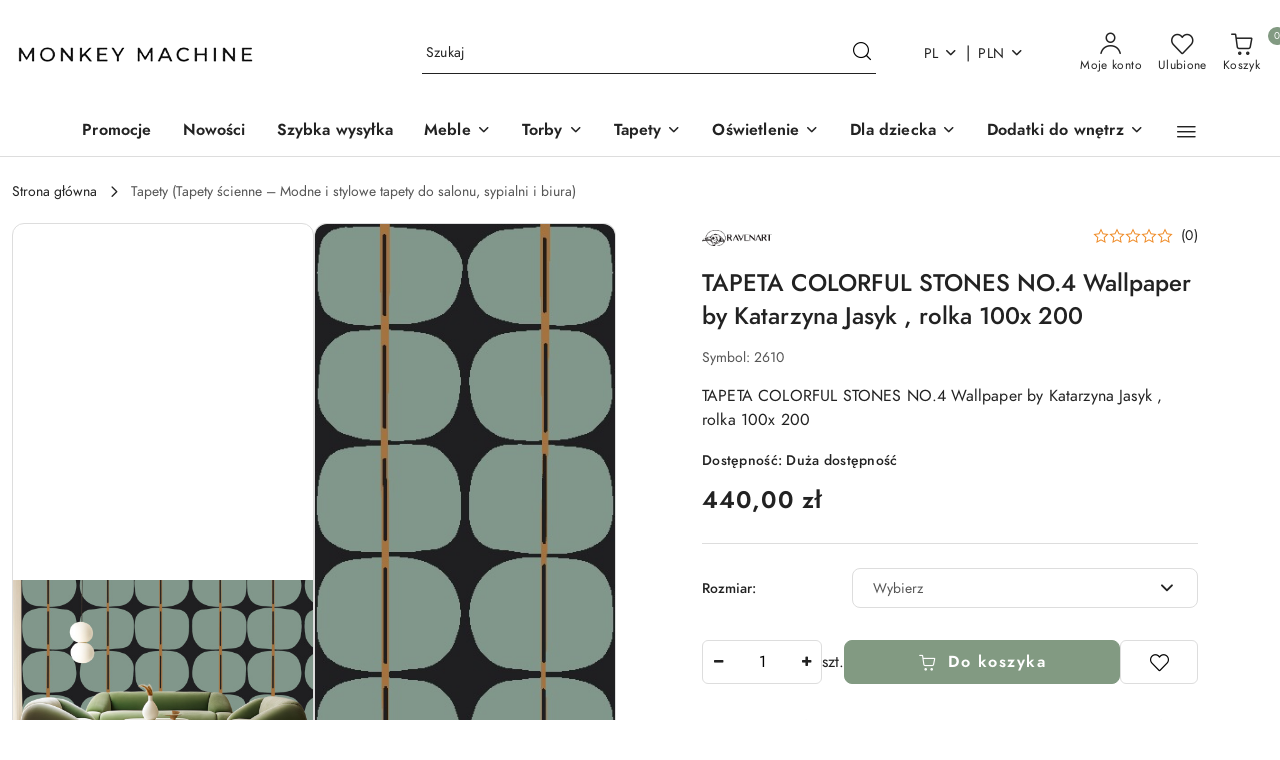

--- FILE ---
content_type: text/html; charset=utf-8
request_url: https://monkeymachine.pl/TAPETA-COLORFUL-STONES-NO-4-Wallpaper-by-Katarzyna-Jasyk-roll-100x-200-p2832
body_size: 32739
content:
<!DOCTYPE html>
<html lang="pl" currency="PLN"  class=" ">
	<head>
		<meta http-equiv="Content-Type" content="text/html; charset=UTF-8" />
		<meta name="description" content="TAPETA COLORFUL STONES NO.4 Wallpaper by Katarzyna Jasyk , rolka 100x 200 Zaprezentowane tapety najnowszej kolekcji COLORFUL STONES 2024 , autorstwa Katarzyny Jasyk, ubiorą wnętrze w czarującą i estetyczną wizje świata. Dbając o szczegóły, ręcznie rysowan">
		<meta name="keywords" content="TAPETA,COLORFUL,STONES,NO,Wallpaper,by,Katarzyna,Jasyk,rolka,100x,Zaprezentowane,tapety,najnowszej,kolekcji,autorstwa Katarzyny,ubiorą,wnętrze,czarującą,estetyczną,wizje świata,Dbając,szczegóły,ręcznie,rysowane,wzory,są,tym,sposobem,unikalne,pewnością,wko">
					<meta name="generator" content="Sky-Shop">
						<meta name="author" content="Monkey Machine - działa na oprogramowaniu sklepów internetowych Sky-Shop.pl">
		<meta name="viewport" content="width=device-width, initial-scale=1.0">
		<meta name="skin_id" content="flex">
		<meta property="og:title" content="TAPETA COLORFUL STONES NO.4 Wallpaper by Katarzyna Jasyk , rolka 100x 200 - RavenArt - MonkeyMachine.pl">
		<meta property="og:description" content="TAPETA COLORFUL STONES NO.4 Wallpaper by Katarzyna Jasyk , rolka 100x 200 Zaprezentowane tapety najnowszej kolekcji COLORFUL STONES 2024 , autorstwa Katarzyny Jasyk, ubiorą wnętrze w czarującą i estetyczną wizje świata. Dbając o szczegóły, ręcznie rysowan">
					<meta property="og:image" content="https://monkeymachine.pl/images/monkeymachine/21000-22000/TAPETA-COLORFUL-STONES-NO-4-Wallpaper-by-Katarzyna-Jasyk-rolka-100-200_%5B21330%5D_568.jpg">
			<meta property="og:image:type" content="image/jpeg">
			<meta property="og:image:width" content="568">
			<meta property="og:image:height" content="357">
			<link rel="image_src" href="https://monkeymachine.pl/images/monkeymachine/21000-22000/TAPETA-COLORFUL-STONES-NO-4-Wallpaper-by-Katarzyna-Jasyk-rolka-100-200_%5B21330%5D_568.jpg">
							<link rel="shortcut icon" href="/upload/monkeymachine/favicon.png">
									<link rel="next" href="https://monkeymachine.pl/TAPETA-COLORFUL-STONES-NO-4-Wallpaper-by-Katarzyna-Jasyk-roll-100x-200-p2832/pa/2#scr">
							<link rel="canonical" href="https://monkeymachine.pl/TAPETA-COLORFUL-STONES-NO-4-Wallpaper-by-Katarzyna-Jasyk-rolka-100x-200-p2832">
						<title>TAPETA COLORFUL STONES NO.4 Wallpaper by Katarzyna Jasyk , rolka 100x 200 - RavenArt - MonkeyMachine.pl</title>
		

					<script src="https://static.payu.com/res/v2/widget-mini-installments.js"></script>
				


    <script type="text/plain" data-cookiecategory="marketing">
        !function(f, b, e, v, n, t, s) {
            if (f.fbq) return;
            n = f.fbq = function() {
                n.callMethod ?
                    n.callMethod.apply(n, arguments) : n.queue.push(arguments)
            };
            if (!f._fbq) f._fbq = n;
            n.push = n;
            n.loaded = !0;
            n.version = '2.0';
            n.queue = [];
            t = b.createElement(e);
            t.async = !0;
            t.src = v;
            s = b.getElementsByTagName(e)[0];
            s.parentNode.insertBefore(t, s)
        }(window,
            document, 'script', 'https://connect.facebook.net/en_US/fbevents.js');
        fbq('init', '1137966923669539');

				fbq('track', 'PageView', {}, { eventID: 'PageView.0286178001768988507' } );
				fbq('track', 'ViewContent', {"value":440,"currency":"PLN","content_ids":[2832],"content_type":"product","content_name":"TAPETA COLORFUL STONES NO.4 Wallpaper by Katarzyna Jasyk , rolka 100x 200"}, { eventID: 'ViewContent.0286178001768988507' } );
		    </script>
    <noscript>
        <img height="1" width="1" src="https://www.facebook.com/tr?id=1137966923669539&ev=&noscript=1">
    </noscript>

<!-- edrone -->



	
        <script>
        const getCookie = (name) => {
            const pair = document.cookie.split('; ').find(x => x.startsWith(name+'='))
            if (pair) {
                return JSON.parse(pair.split('=')[1])
            }
        }

        const ccCookie = getCookie('cc_cookie')

        window.dataLayer = window.dataLayer || [];
        function gtag(){dataLayer.push(arguments);}

        gtag('consent', 'default', {
            'ad_storage': 'denied',
            'analytics_storage': 'denied',
            'ad_user_data': 'denied',
            'ad_personalization':  'denied',
            'security_storage': 'denied',
            'personalization_storage': 'denied',
            'functionality_storage': 'denied',
            wait_for_update: 500
        });

        // --- MICROSOFT ---
        window.uetq = window.uetq || [];
        window.uetq.push('consent', 'default', {
            'ad_storage': 'denied'
        });

        if (ccCookie) {
            gtag('consent', 'update', {
                'ad_storage': ccCookie.categories.includes('marketing') ? 'granted' : 'denied',
                'analytics_storage': ccCookie.categories.includes('analytics') ? 'granted' : 'denied',
                'ad_user_data': ccCookie.categories.includes('marketing') ? 'granted' : 'denied',
                'ad_personalization':  ccCookie.categories.includes('marketing') ? 'granted' : 'denied',
                'security_storage': 'granted',
                'personalization_storage': 'granted',
                'functionality_storage': 'granted'
            });

            // --- MICROSOFT ---
            window.uetq.push('consent', 'update', {
                'ad_storage': ccCookie.categories.includes('marketing') ? 'granted' : 'denied'
            });
        }

    </script>
        <script async src="https://www.googletagmanager.com/gtag/js?id=G-6DC1JVEF4K"></script>
    <script>
        window.dataLayer = window.dataLayer || [];
        function gtag(){dataLayer.push(arguments);}
        gtag('js', new Date());

        gtag('config', 'G-6DC1JVEF4K');
    </script>
	
<script type="text/plain" data-cookiecategory="marketing">
    gtag('config', 'AW-334847326');
                gtag('event', 'view_item', {
            'value': parseFloat('440.00'),            'items': [{
                'id': '2832',
                'google_business_vertical': 'retail'
            }]
        });
    </script>


	<script>
		var GA_4_PRODUCTS_DATA =  [{"item_id":2832,"item_brand":"RavenArt","item_category":"Tapety"}] ;
			</script>







		<script type="text/javascript">

			function imageLoaded(element, target = "prev") {
				let siblingElement;
				if (target === "prev") {
					siblingElement = element.previousElementSibling;
				} else if (target === "link") {
					siblingElement = element.parentElement.previousElementSibling;
				}
				if (siblingElement && (siblingElement.classList.contains("fa") || siblingElement.classList.contains("icon-refresh"))) {
					siblingElement.style.display = "none";
				}
			}
			</script>

        		<link rel="stylesheet" href="/view/new/scheme/public/_common/scss/libs/bootstrap5.min.css">
		<link rel="stylesheet"  href="/view/new/scheme/public/_common/scss/libs/angular-material.min.css">
		
		<link rel="stylesheet" href="/view/new/userContent/monkeymachine/style.css?v=616">
		<!-- Google Tag Manager -->
<script>(function(w,d,s,l,i){w[l]=w[l]||[];w[l].push({'gtm.start':
new Date().getTime(),event:'gtm.js'});var f=d.getElementsByTagName(s)[0],
j=d.createElement(s),dl=l!='dataLayer'?'&l='+l:'';j.async=true;j.src=
'https://www.googletagmanager.com/gtm.js?id='+i+dl;f.parentNode.insertBefore(j,f);
})(window,document,'script','dataLayer','GTM-PVJGZBF');</script>
<!-- End Google Tag Manager -->


<meta name="google-site-verification" content="Gh0UU_AyIDgCNKFMXtSGIbr8k3hYc3r6LSIozjlrpgo">

<script type="application/ld+json">
	{
		"@context": "http://schema.org",
		"@type": "LocalBusiness",
		"address": {
			"@type": "PostalAddress",
			"addressLocality": "Wrocław",
			"streetAddress": "Braniborska 14",
			"postalCode": "53-680",
			"addressRegion": "dolnośląskie"
		},
		"name": "Monkey Machine",
		"email": "order@monkeymachine.pl",
		"telephone": "601989344",
        "priceRange": "PLN",
		"vatID": "8992756968",
		"image": "https://monkeymachine.pl/upload/monkeymachine/logos/logo-z-malpka-do-wyslania.jpg"
	}
	</script>

<meta name="google-site-verification" content="LeEfKyVxjAjNVaF3e1qGIS6rwqzuYq3SAoQKYgLT1sE">
		
		<script src="/view/new/scheme/public/_common/js/libs/promise/promise.min.js"></script>
		<script src="/view/new/scheme/public/_common/js/libs/jquery/jquery.min.js"></script>
		<script src="/view/new/scheme/public/_common/js/libs/angularjs/angularjs.min.js"></script>
	</head>
	<body 		  data-coupon-codes-active="1"
		  data-free-delivery-info-active="1"
		  data-generate-pdf-config="PRODUCT_AND_CART"
		  data-hide-price="0"
		  data-is-user-logged-id="0"
		  data-loyalty-points-active="0"
		  data-cart-simple-info-quantity="0"
		  data-cart-simple-info-price="0,00 zł"
		  data-base="PLN"
		  data-used="PLN|zł"
		  data-rates="'PLN':1,'EUR':4.2279"
		  data-decimal-hide="0"
		  data-decimal=","
		  data-thousand=" "
		   data-js-hash="434cd645c0"		  data-gtag-events="true" data-gtag-id="G-6DC1JVEF4K"		  		  class="		  		  		  		  "
		  		  		  		  		  data-hurt-price-type=""
		  data-hurt-price-text=""
		  		  data-tax="23"
	>
		<!-- Google Tag Manager (noscript) -->
<noscript><iframe src="https://www.googletagmanager.com/ns.html?id=GTM-PVJGZBF"
height="0" width="0" style="display:none;visibility:hidden"></iframe></noscript>
<!-- End Google Tag Manager (noscript) -->
		
					
<!-- Google Tag Manager (noscript) -->
<noscript>
    <iframe src="https://www.googletagmanager.com/ns.html?id=G-6DC1JVEF4K"
                  height="0" width="0" style="display:none;visibility:hidden"></iframe>
</noscript>
<!-- End Google Tag Manager (noscript) -->
		


<div id="aria-live" role="alert" aria-live="assertive" class="sr-only">&nbsp;</div>
<main class="skyshop-container" data-ng-app="SkyShopModule">
		
<div class="header_topbar_logo_search_basket-wrapper header_wrapper" data-ng-controller="CartCtrl" data-ng-init="init({type: 'QUICK_CART', turnOffSales: 0})">
        
<md-sidenav role="dialog" aria-modal="true" ng-cloak md-component-id="mobile-cart" class="md-sidenav-right position-fixed full-width-sidenav" sidenav-swipe>
    <md-content layout-padding="">
        <div class="dropdown dropdown-quick-cart">
            
<div data-ng-if="data.cartSelected || data.hidePrice" id="header_cart" class="header_cart">
    <!--googleoff: all-->

    <div class="header_cart_title d-flex align-items-center justify-content-between hidden-on-desktop">
        <span class="sky-f-body-bold">Koszyk (<span data-ng-bind="data.cartAmount">0</span>)</span>
        <button aria-label="Zamknij podgląd koszyka" class="border-0 bg-transparent d-flex" data-ng-keydown="closeMobileCart($event)" data-ng-click="closeMobileCart($event)"><span class="icon-close_24 icon-24 icon-600"></span></button>
    </div>

    <div data-ng-if="data.cartSelected.items.length" class="products-scroll" data-scrollbar>
        <ul class="products">
            <li aria-labelledby="prod-[{[$index]}]-name"
                    data-nosnippet data-ng-repeat="item in data.cartSelected.items track by item.id"
                data-ng-if="item.type !== 'GRATIS_PRODUCT'"
                class="product-tile justify-content-between d-flex align-items-start">

                <button class="d-flex flex-grow-1 border-0 bg-transparent text-decoration-children" data-ng-click="openProductPage(item.product)" data-ng-disabled="isApiPending">
                    <img class="product-image"
                         data-ng-srcset="[{[item.product.photo.url]}] 75w"
                         sizes="(max-width: 1200px) 75px, 100px"
                         data-ng-src="[{[item.product.photo.url]}]"
                         alt="[{[item.product.name]}]"
                         aria-hidden="true"/>
                    <div>
                        <h3 id="prod-[{[$index]}]-name"
                            class="product-name sky-f-small-regular text-start child-decoration">
                            <span aria-label="Produkt [{[$index+1]}]:"></span>
                            <span data-ng-bind="item.product.name"></span>
                        </h3>
                        <p class="product-total text-start">
                            <span class="sr-only">Ilość:</span>
                            <span data-ng-bind="item.quantity"></span>
                            <span aria-hidden="true">x</span>
                            <span class="sr-only">Cena jednostkowa:</span>
                            <span class="sky-f-small-bold text-lowercase" data-ng-bind-html="item.unitPriceSummary | priceFormat:''"></span>
                        </p>
                    </div>
                </button>
                <div>
                    <button aria-label="Usuń produkt z koszyka: [{[item.product.name]}]"
                            type="button"
                            class="d-flex border-0 bg-transparent p-0 m-2"
                            is-disabled="isApiPending"
                            remove-list-item
                            parent-selector-to-remove="'li'"
                            collapse-animation="true"
                            click="deleteCartItem(item.id)">
                        <span class="icon-close_circle_24 icon-18 cursor-pointer">
                        <span class="path1"></span>
                        <span class="path2"></span>
                    </span>
                    </button>

                </div>
            </li>
        </ul>
    </div>
    <div data-ng-if="!data.cartSelected.items.length"
         class="cart-empty d-flex justify-content-center align-items-center">
        <span class="sky-f-body-medium">Koszyk jest pusty</span>
    </div>
    
<section data-ng-if="cartFinalDiscountByFreeDelivery() || (data.cartFreeDelivery && data.cartFreeDelivery.status !== data.cartFreeDeliveryStatuses.NOT_AVAILABLE)" class="free_shipment sky-statement-green sky-rounded-4 sky-mb-1">
  <div data-ng-if="!cartFinalDiscountByFreeDelivery()  && data.cartFreeDelivery && data.cartFreeDelivery.missingAmount > 0">
    <p class="d-flex justify-content-center align-items-center mb-0 color-inherit">
      <span class="icon-truck icon-24 me-2"></span>
      <span class="core_addAriaLivePolite sky-f-caption-regular">
            Do bezpłatnej dostawy brakuje
        <span class="sky-f-caption-medium text-lowercase" data-ng-bind-html="data.cartFreeDelivery | priceFormat: ''">-,--</span>
        </span>
    </p>
  </div>
  <div data-ng-if="cartFinalDiscountByFreeDelivery() || data.cartFreeDelivery.missingAmount <= 0">
    <div class="cart-upper strong special free-delivery d-flex justify-content-center align-items-center">
      <span class="icon-truck icon-24 me-2 sky-text-green-dark"></span>
      <span class="core_addAriaLivePolite sky-f-caption-medium sky-text-green-dark text-uppercase">Darmowa dostawa!</span>
    </div>
  </div>
</section>    <div role="region" aria-labelledby="order_summary">
        <h3 id="order_summary" class="sr-only">Podsumowanie zamówienia</h3>
        <p class="d-flex justify-content-between color-inherit mb-0">
                <span class="sky-f-body-bold sky-letter-spacing-1per">Suma                 </span>
            <span data-ng-if="!data.hidePrice" class="price-color sky-f-body-bold sky-letter-spacing-1per"
                  data-ng-bind-html="data.cartSelected.priceSummary | priceFormat:'':true">0,00 zł</span>
            <span data-ng-if="data.hidePrice" class="sky-f-body-bold"></span>
        </p>
                <p class="quick-cart-products-actions__summary-discount-info mb-0" data-ng-if="data.cartSelected.priceSummary.final.gross != data.cartSelected.priceSummary.base.gross">
            <small>Cena uwzględnia rabaty</small>
        </p>
    </div>
    <div class="execute-order-container">
        <button type="button"
                data-ng-click="executeOrder($event)"
                data-ng-keydown="executeOrder($event)"
                class="btn btn-primary sky-f-body-bold d-block w-100">
            Realizuj zamówienie
        </button>
    </div>


    <!--googleon: all-->
</div>        </div>
    </md-content>
</md-sidenav>        <header class="header header_topbar_logo_search_basket " data-sticky="no">
        

<div class="header_searchbar_panel d-flex align-items-top">
  <div class="container-xxl">
    <div class="container container-wrapper d-flex justify-content-center">
      
<form id="header_panel_searchbar" class="header_searchbar" method="GET" action="/category/#top">

    <div class="sky-input-group-material input-group">
        <input aria-label="Wyszukaj produkt"
               class="form-control sky-f-small-regular p-1 pb-0 pt-0 pe-4 "
               cy-data="headerSearch"
               type="search"
               name="q"
               value=""
               placeholder="Szukaj"
               autocomplete="off"
               product-per-page="5"
                       />
                <button type="submit" value="Szukaj" aria-label="Szukaj i przejdź do wyników wyszukiwania" class="p-1 pb-0 pt-0">
            <span class="icon-search_big icon-20"></span>
        </button>
    </div>
    </form>      <button aria-label="Zamknij wyszukiwarkę" id="toggleHeaderSearchbarPanel" type="button" class="close-searchbar ms-2 bg-transparent border-0">
        <span class="icon-close_28 icon-28"></span>
      </button>
    </div>
  </div>
</div>
<div class="container-xxl header_with_searchbar">
  <div class="container container-wrapper">
    <div class="header-components d-flex justify-content-between align-items-center">
      <div class="logo-wrapper d-flex hidden-on-desktop">
        <div class="d-flex align-items-center w-100">
          
<div class="hidden-on-desktop d-flex align-items-center mb-3 mt-3">
    <button aria-label="Otwórz menu główne" type="button" id="mobile-open-flex-menu" class="icon-hamburger_menu icon-23 sky-cursor-pointer border-0 bg-transparent p-0 icon-black"></button>

    <div id="mobile-flex-menu" class="flex_menu">
        <div class="flex_menu_title d-flex align-items-center justify-content-between hidden-on-desktop">
            <button aria-label="Powrót do poprzedniego poziomu menu" class="flex_back_button icon-arrow_left_32 icon-600 bg-transparent border-0 p-0 icon-black" ></button>
            <span class="sky-f-body-bold title">
                <span class="ms-3 me-3 logo">
                    
<!--PARAMETERS:
    COMPONENT_CLASS
    SRC
    ALT
    DEFAULT_ALT
-->

<a href="/" class=" header_mobile_menu_logo d-flex align-items-center">
    <img data-src-old-browser="/upload/monkeymachine/logos/logo-nowe%283%29_1.png"  src="/upload/monkeymachine/logos/logo-nowe%283%29.webp" alt=" Logo sklepu MonkeyMachine.pl " />
</a>                </span>

            </span>
            <button id="mobile-flex-menu-close" type="button" aria-label="Zamknij menu główne" class="icon-close_24 icon-24 icon-600 mx-3 bg-transparent border-0 p-0 icon-black"></button>
        </div>
        <div class="categories-scroll scroll-content">
            <ul class="main-categories categories-level-1">
                
                                                
                
                                <li>
                    <a data-title="Promocje" href="/category/c/promotion" >
                        <span>Promocje</span>
                    </a>
                </li>
                                                                                
                
                                <li>
                    <a data-title="Nowości" href="/category/c/new" >
                        <span>Nowości</span>
                    </a>
                </li>
                                                                                
                
                                <li>
                    <a data-title="Szybka wysyłka" href="/Szybka-wysylka-c184" >
                        <span>Szybka wysyłka</span>
                    </a>
                </li>
                                                                                
                
                                                                                <li>
                    <a
                                                          data-title="Meble" href="https://monkeymachine.pl/Meble-c15"">
                        <span>Meble</span>
                        <span class="icon-arrow_right_16 icon-16 icon-600"></span>
                    </a>
                                            <ul aria-label="Lista opcji dla: Meble" class="categories-level-2">
                                                                                                <li>
                                        <a role="button" aria-haspopup="true" tabindex="0" data-title="Łóżka tapicerowane i zagłówki" href="/Lozka-tapicerowane-i-zaglowki-c31">
                                            <span>Łóżka tapicerowane i zagłówki</span>
                                                                                            <span class="icon-arrow_right_16 icon-16 icon-600"></span>
                                                                                    </a>
                                                                                    <ul>
                                                                                                    <li>
                                                        <a data-title="Łóżko z zagłówkiem" href="/Lozko-z-zaglowkiem-c32">
                                                            <span>Łóżko z zagłówkiem</span>
                                                        </a>
                                                    </li>
                                                                                                    <li>
                                                        <a data-title="Łóżka drewniane" href="/Lozka-drewniane-c151">
                                                            <span>Łóżka drewniane</span>
                                                        </a>
                                                    </li>
                                                                                                    <li>
                                                        <a data-title="Zagłówki - wezgłowia tapicerowane" href="/Zaglowki-wezglowia-tapicerowane-c33">
                                                            <span>Zagłówki - wezgłowia tapicerowane</span>
                                                        </a>
                                                    </li>
                                                                                                    <li>
                                                        <a data-title="Materace" href="/Materace-c34">
                                                            <span>Materace</span>
                                                        </a>
                                                    </li>
                                                                                            </ul>
                                                                                                                                                                        <li>
                                        <a role="button" aria-haspopup="true" tabindex="0" data-title="Sofy" href="/Sofy-c36">
                                            <span>Sofy</span>
                                                                                            <span class="icon-arrow_right_16 icon-16 icon-600"></span>
                                                                                    </a>
                                                                                    <ul>
                                                                                                    <li>
                                                        <a data-title="Sofy rozkładane z funkcją spania" href="/Sofy-rozkladane-z-funkcja-spania-c69">
                                                            <span>Sofy rozkładane z funkcją spania</span>
                                                        </a>
                                                    </li>
                                                                                                    <li>
                                                        <a data-title="Sofy tapicerowane" href="/Sofy-tapicerowane-c71">
                                                            <span>Sofy tapicerowane</span>
                                                        </a>
                                                    </li>
                                                                                                    <li>
                                                        <a data-title="Leżanki i szezlongi tapicerowane" href="/Lezanki-i-szezlongi-tapicerowane-c88">
                                                            <span>Leżanki i szezlongi tapicerowane</span>
                                                        </a>
                                                    </li>
                                                                                            </ul>
                                                                                                                                                                        <li>
                                        <a role="button" aria-haspopup="true" tabindex="0" data-title="Ławki tapicerowane" href="/Lawki-tapicerowane-c30">
                                            <span>Ławki tapicerowane</span>
                                                                                            <span class="icon-arrow_right_16 icon-16 icon-600"></span>
                                                                                    </a>
                                                                                    <ul>
                                                                                                    <li>
                                                        <a data-title="Ławki tapicerowane" href="/Lawki-tapicerowane-c65">
                                                            <span>Ławki tapicerowane</span>
                                                        </a>
                                                    </li>
                                                                                                    <li>
                                                        <a data-title="Ławki z oparciem" href="/Lawki-z-oparciem-c66">
                                                            <span>Ławki z oparciem</span>
                                                        </a>
                                                    </li>
                                                                                                    <li>
                                                        <a data-title="Ławki z funkcją przechowywania" href="/Lawki-z-funkcja-przechowywania-c89">
                                                            <span>Ławki z funkcją przechowywania</span>
                                                        </a>
                                                    </li>
                                                                                            </ul>
                                                                                                                                                                        <li>
                                        <a role="button" aria-haspopup="true" tabindex="0" data-title="Fotele" href="/Fotele-c26">
                                            <span>Fotele</span>
                                                                                            <span class="icon-arrow_right_16 icon-16 icon-600"></span>
                                                                                    </a>
                                                                                    <ul>
                                                                                                    <li>
                                                        <a data-title="Fotele tapicerowane" href="/Fotele-tapicerowane-c78">
                                                            <span>Fotele tapicerowane</span>
                                                        </a>
                                                    </li>
                                                                                                    <li>
                                                        <a data-title="Fotele obrotowe" href="/Fotele-obrotowe-c77">
                                                            <span>Fotele obrotowe</span>
                                                        </a>
                                                    </li>
                                                                                            </ul>
                                                                                                                                                                        <li>
                                        <a role="button" aria-haspopup="true" tabindex="0" data-title="Krzesła" href="/Krzesla-c28">
                                            <span>Krzesła</span>
                                                                                            <span class="icon-arrow_right_16 icon-16 icon-600"></span>
                                                                                    </a>
                                                                                    <ul>
                                                                                                    <li>
                                                        <a data-title="Krzesła tapicerowane" href="/Krzesla-tapicerowane-c67">
                                                            <span>Krzesła tapicerowane</span>
                                                        </a>
                                                    </li>
                                                                                                    <li>
                                                        <a data-title="Krzesła metalowe" href="/Krzesla-metalowe-c83">
                                                            <span>Krzesła metalowe</span>
                                                        </a>
                                                    </li>
                                                                                            </ul>
                                                                                                                                                                        <li>
                                        <a role="button" aria-haspopup="true" tabindex="0" data-title="Pufy i stołki" href="/Pufy-i-stolki-c35">
                                            <span>Pufy i stołki</span>
                                                                                            <span class="icon-arrow_right_16 icon-16 icon-600"></span>
                                                                                    </a>
                                                                                    <ul>
                                                                                                    <li>
                                                        <a data-title="Pufy otwierane" href="/Pufy-otwierane-c72">
                                                            <span>Pufy otwierane</span>
                                                        </a>
                                                    </li>
                                                                                                    <li>
                                                        <a data-title="Siedziska tapicerowane" href="/Siedziska-tapicerowane-c73">
                                                            <span>Siedziska tapicerowane</span>
                                                        </a>
                                                    </li>
                                                                                            </ul>
                                                                                                                                                                        <li>
                                        <a role="button" aria-haspopup="true" tabindex="0" data-title="Przechowywanie" href="/Przechowywanie-c40">
                                            <span>Przechowywanie</span>
                                                                                            <span class="icon-arrow_right_16 icon-16 icon-600"></span>
                                                                                    </a>
                                                                                    <ul>
                                                                                                    <li>
                                                        <a data-title="Komody" href="/Komody-c85">
                                                            <span>Komody</span>
                                                        </a>
                                                    </li>
                                                                                                    <li>
                                                        <a data-title="Regały" href="/Regaly-c41">
                                                            <span>Regały</span>
                                                        </a>
                                                    </li>
                                                                                                    <li>
                                                        <a data-title="Szafy" href="/Szafy-c44">
                                                            <span>Szafy</span>
                                                        </a>
                                                    </li>
                                                                                                    <li>
                                                        <a data-title="Szafki i stoliki nocne" href="/Szafki-i-stoliki-nocne-c86">
                                                            <span>Szafki i stoliki nocne</span>
                                                        </a>
                                                    </li>
                                                                                            </ul>
                                                                                                                                                                        <li>
                                        <a role="button" aria-haspopup="true" tabindex="0" data-title="Stoły i stoliki" href="/Stoly-i-stoliki-c38">
                                            <span>Stoły i stoliki</span>
                                                                                            <span class="icon-arrow_right_16 icon-16 icon-600"></span>
                                                                                    </a>
                                                                                    <ul>
                                                                                                    <li>
                                                        <a data-title="Stoły" href="/Stoly-c74">
                                                            <span>Stoły</span>
                                                        </a>
                                                    </li>
                                                                                                    <li>
                                                        <a data-title="Stoliki kawowe" href="/Stoliki-kawowe-c79">
                                                            <span>Stoliki kawowe</span>
                                                        </a>
                                                    </li>
                                                                                            </ul>
                                                                                                                                                                        <li>
                                        <a role="button" aria-haspopup="true" tabindex="0" data-title="Hokery" href="/Hokery-c29">
                                            <span>Hokery</span>
                                                                                            <span class="icon-arrow_right_16 icon-16 icon-600"></span>
                                                                                    </a>
                                                                                    <ul>
                                                                                                    <li>
                                                        <a data-title="Hokery tapicerowane" href="/Hokery-tapicerowane-c81">
                                                            <span>Hokery tapicerowane</span>
                                                        </a>
                                                    </li>
                                                                                            </ul>
                                                                                                                                                                        <li>
                                        <a  data-title="Konsole i toaletki" href="/Konsole-i-toaletki-c27">
                                            <span>Konsole i toaletki</span>
                                                                                    </a>
                                                                                                                            </ul>
                                    </li>
                                
                
                                                                                <li>
                    <a
                                                          data-title="Torby" href="https://monkeymachine.pl/Torby-c22"">
                        <span>Torby</span>
                        <span class="icon-arrow_right_16 icon-16 icon-600"></span>
                    </a>
                                            <ul aria-label="Lista opcji dla: Torby" class="categories-level-2">
                                                                                                <li>
                                        <a  data-title="Torby boucle" href="/Torby-boucle-c148">
                                            <span>Torby boucle</span>
                                                                                    </a>
                                                                                                                                                                        <li>
                                        <a  data-title="Torby skórzane" href="/Torby-skorzane-c23">
                                            <span>Torby skórzane</span>
                                                                                    </a>
                                                                                                                                                                        <li>
                                        <a  data-title="Torby print" href="/Torby-print-c24">
                                            <span>Torby print</span>
                                                                                    </a>
                                                                                                                                                                        <li>
                                        <a  data-title="Torby velvet" href="/Torby-velvet-c130">
                                            <span>Torby velvet</span>
                                                                                    </a>
                                                                                                                                                                        <li>
                                        <a  data-title="Torby sztruksowe" href="/Torby-sztruksowe-c163">
                                            <span>Torby sztruksowe</span>
                                                                                    </a>
                                                                                                                            </ul>
                                    </li>
                                
                
                                                                                <li>
                    <a
                                                          data-title="Tapety" href="https://monkeymachine.pl/Tapety-c17"">
                        <span>Tapety</span>
                        <span class="icon-arrow_right_16 icon-16 icon-600"></span>
                    </a>
                                            <ul aria-label="Lista opcji dla: Tapety" class="categories-level-2">
                                                                                                <li>
                                        <a role="button" aria-haspopup="true" tabindex="0" data-title="Tapety" href="/Tapety-c17">
                                            <span>Tapety</span>
                                                                                            <span class="icon-arrow_right_16 icon-16 icon-600"></span>
                                                                                    </a>
                                                                                    <ul>
                                                                                                    <li>
                                                        <a data-title="Tapety Wonderwall" href="/Tapety-Wonderwall-c133">
                                                            <span>Tapety Wonderwall</span>
                                                        </a>
                                                    </li>
                                                                                                    <li>
                                                        <a data-title="Tapety Wall&amp;You" href="/Tapety-WallYou-c134">
                                                            <span>Tapety Wall&amp;You</span>
                                                        </a>
                                                    </li>
                                                                                                    <li>
                                                        <a data-title="Tapety Wallcraft" href="/Tapety-Wallcraft-c150">
                                                            <span>Tapety Wallcraft</span>
                                                        </a>
                                                    </li>
                                                                                                    <li>
                                                        <a data-title="Tapety Borastapeter" href="/Tapety-Borastapeter-c136">
                                                            <span>Tapety Borastapeter</span>
                                                        </a>
                                                    </li>
                                                                                                    <li>
                                                        <a data-title="Tapety Dekornik" href="/Tapety-Dekornik-c152">
                                                            <span>Tapety Dekornik</span>
                                                        </a>
                                                    </li>
                                                                                                    <li>
                                                        <a data-title="Tapety Ravenart" href="/Tapety-Ravenart-c162">
                                                            <span>Tapety Ravenart</span>
                                                        </a>
                                                    </li>
                                                                                                    <li>
                                                        <a data-title="Tapety Wallcolors" href="/Tapety-Wallcolors-c164">
                                                            <span>Tapety Wallcolors</span>
                                                        </a>
                                                    </li>
                                                                                            </ul>
                                                                                                                                                                        <li>
                                        <a  data-title="Dekoracje ścienne DOTS" href="/Dekoracje-scienne-DOTS-c149">
                                            <span>Dekoracje ścienne DOTS</span>
                                                                                    </a>
                                                                                                                                                                        <li>
                                        <a  data-title="Tapety dla dzieci" href="/Tapety-dla-dzieci-c46">
                                            <span>Tapety dla dzieci</span>
                                                                                    </a>
                                                                                                                            </ul>
                                    </li>
                                
                
                                                                                <li>
                    <a
                                                          data-title="Oświetlenie" href="https://monkeymachine.pl/Oswietlenie-c18"">
                        <span>Oświetlenie</span>
                        <span class="icon-arrow_right_16 icon-16 icon-600"></span>
                    </a>
                                            <ul aria-label="Lista opcji dla: Oświetlenie" class="categories-level-2">
                                                                                                <li>
                                        <a  data-title="Akcesoria" href="/Akcesoria-c49">
                                            <span>Akcesoria</span>
                                                                                    </a>
                                                                                                                                                                        <li>
                                        <a  data-title="Kinkiety" href="/Kinkiety-c50">
                                            <span>Kinkiety</span>
                                                                                    </a>
                                                                                                                                                                        <li>
                                        <a  data-title="Lampy stołowe" href="/Lampy-stolowe-c51">
                                            <span>Lampy stołowe</span>
                                                                                    </a>
                                                                                                                                                                        <li>
                                        <a  data-title="Lampy podłogowe" href="/Lampy-podlogowe-c52">
                                            <span>Lampy podłogowe</span>
                                                                                    </a>
                                                                                                                                                                        <li>
                                        <a  data-title="Lampy wiszące" href="/Lampy-wiszace-c129">
                                            <span>Lampy wiszące</span>
                                                                                    </a>
                                                                                                                            </ul>
                                    </li>
                                
                
                                                                                <li>
                    <a
                                                          data-title="Dla dziecka" href="https://monkeymachine.pl/Dla-dziecka-c20"">
                        <span>Dla dziecka</span>
                        <span class="icon-arrow_right_16 icon-16 icon-600"></span>
                    </a>
                                            <ul aria-label="Lista opcji dla: Dla dziecka" class="categories-level-2">
                                                                                                <li>
                                        <a role="button" aria-haspopup="true" tabindex="0" data-title="Meble dla dzieci" href="/Meble-dla-dzieci-c54">
                                            <span>Meble dla dzieci</span>
                                                                                            <span class="icon-arrow_right_16 icon-16 icon-600"></span>
                                                                                    </a>
                                                                                    <ul>
                                                                                                    <li>
                                                        <a data-title="WOOD LUCK DESIGN" href="/WOOD-LUCK-DESIGN-c165">
                                                            <span>WOOD LUCK DESIGN</span>
                                                        </a>
                                                    </li>
                                                                                            </ul>
                                                                                                                                                                        <li>
                                        <a  data-title="Tapety dla dzieci" href="/Tapety-dla-dzieci-c46">
                                            <span>Tapety dla dzieci</span>
                                                                                    </a>
                                                                                                                                                                        <li>
                                        <a  data-title="Dekoracje ścienne" href="/Dekoracje-scienne-c56">
                                            <span>Dekoracje ścienne</span>
                                                                                    </a>
                                                                                                                                                                        <li>
                                        <a  data-title="Namioty Tipi - Baldachimy" href="/Namioty-Tipi-Baldachimy-c131">
                                            <span>Namioty Tipi - Baldachimy</span>
                                                                                    </a>
                                                                                                                                                                        <li>
                                        <a  data-title="Maty i dywany dla dzieci" href="/Maty-i-dywany-dla-dzieci-c182">
                                            <span>Maty i dywany dla dzieci</span>
                                                                                    </a>
                                                                                                                                                                        <li>
                                        <a  data-title="Pościele - Poduszki" href="/Posciele-Poduszki-c55">
                                            <span>Pościele - Poduszki</span>
                                                                                    </a>
                                                                                                                                                                        <li>
                                        <a  data-title="Lampy" href="/Lampy-c132">
                                            <span>Lampy</span>
                                                                                    </a>
                                                                                                                                                                        <li>
                                        <a  data-title="Plecaki" href="/Plecaki-c147">
                                            <span>Plecaki</span>
                                                                                    </a>
                                                                                                                            </ul>
                                    </li>
                                
                
                                                                                <li>
                    <a
                                                          data-title="Dodatki do wnętrz" href="https://monkeymachine.pl/Dodatki-do-wnetrz-c21"">
                        <span>Dodatki do wnętrz</span>
                        <span class="icon-arrow_right_16 icon-16 icon-600"></span>
                    </a>
                                            <ul aria-label="Lista opcji dla: Dodatki do wnętrz" class="categories-level-2">
                                                                                                <li>
                                        <a  data-title="Grafiki obrazy" href="/Grafiki-obrazy-c57">
                                            <span>Grafiki obrazy</span>
                                                                                    </a>
                                                                                                                                                                        <li>
                                        <a  data-title="Dywany" href="/Dywany-c53">
                                            <span>Dywany</span>
                                                                                    </a>
                                                                                                                                                                        <li>
                                        <a  data-title="Poduszki" href="/Poduszki-c58">
                                            <span>Poduszki</span>
                                                                                    </a>
                                                                                                                                                                        <li>
                                        <a  data-title="Pościele &amp; prześcieradła" href="/Posciele-przescieradla-c59">
                                            <span>Pościele &amp; prześcieradła</span>
                                                                                    </a>
                                                                                                                                                                        <li>
                                        <a  data-title="Lustra" href="/Lustra-c62">
                                            <span>Lustra</span>
                                                                                    </a>
                                                                                                                                                                        <li>
                                        <a  data-title="Zasłony kotary" href="/Zaslony-kotary-c64">
                                            <span>Zasłony kotary</span>
                                                                                    </a>
                                                                                                                                                                        <li>
                                        <a  data-title="Zegary" href="/Zegary-c61">
                                            <span>Zegary</span>
                                                                                    </a>
                                                                                                                            </ul>
                                    </li>
                                
                
                                                                                <li>
                    <a
                                                          data-title="Tkaniny" href="https://monkeymachine.pl/Tkaniny-c63"">
                        <span>Tkaniny</span>
                        <span class="icon-arrow_right_16 icon-16 icon-600"></span>
                    </a>
                                            <ul aria-label="Lista opcji dla: Tkaniny" class="categories-level-2">
                                                                                                <li>
                                        <a  data-title="Tkaniny" href="/Tkaniny-c63">
                                            <span>Tkaniny</span>
                                                                                    </a>
                                                                                                                            </ul>
                                    </li>
                                
                
                                                                                
                
                                <li>
                    <a data-title="Blog" href="/blog" >
                        <span>Blog</span>
                    </a>
                </li>
                                                            </ul>
        </div>

    </div>
</div>
          <div class="ms-3 me-3 flex-grow-1">
            
<!--PARAMETERS:
    COMPONENT_CLASS
    SRC
    ALT
    DEFAULT_ALT
-->

<a href="/" class="d-flex align-items-center">
    <img data-src-old-browser="/upload/monkeymachine/logos/logo-nowe%283%29_1.png"  src="/upload/monkeymachine/logos/logo-nowe%283%29.webp" alt=" Logo sklepu MonkeyMachine.pl " />
</a>          </div>
        </div>

        
<!-- PARAMETERS:
     SEARCH_ICON_HIDDEN_ON_DESKTOP
     ICON_LABELS_HIDDEN_ON_DESKTOP

     HIDE_SEARCH
     HIDE_ACCOUNT
     HIDE_CART
     HIDE_MENU_ON_DESKTOP
     CART_SUFFIX_ID

 -->

<nav class=" hidden-on-desktop header_user_menu sky-navbar navbar navbar-expand-lg sky-mt-2-5 sky-mb-2-5 col justify-content-end">
    <ul class="navbar-nav d-flex flex-flow-nowrap align-items-center">
            <li class="nav-item
                hidden-on-desktop">
            <button aria-label="Otwórz wyszukiwarkę" id="toggleHeaderSearchbarPanel" type="button" class="nav-link d-flex flex-column align-items-center bg-transparent border-0">
                <span class="icon-search_big icon-24"></span>
                <span aria-hidden="true" class="sky-f-caption-regular text-nowrap hidden-on-mobile">Szukaj</span>            </button>
        </li>
    
    
                <li class="
                nav-item position-relative">
            <button type="button" aria-label="Liczba ulubionych produktów: 0" class="core_openStore nav-link d-flex flex-column align-items-center bg-transparent border-0">
                <span class="icon-favourite_outline icon-24"></span>
                <span class="sky-f-caption-regular hidden-on-mobile ">Ulubione</span>
                            </button>
        </li>
                                            <li class="
                                        nav-item quick-cart dropdown" >
                    <button
                            id="header-cart-button-mobile"
                            aria-label="Liczba produktów w koszyku: [{[data.cartAmount]}]"
                            aria-haspopup="true"
                            aria-expanded="false"
                            aria-controls="header-cart-menu-mobile"
                            class="nav-link cart-item dropdown-toggle d-flex flex-column align-items-center position-relative bg-transparent border-0"
                            type="button"
                            data-bs-toggle="dropdown"
                            data-ng-keydown="openMobileCart($event)"
                            data-ng-click="openMobileCart($event)" data-ng-mouseenter="loadMobileCart()">
                                    <span class="icon-shipping_bag icon-24"></span>
                                    <span class="sky-f-caption-regular text-nowrap hidden-on-mobile ">Koszyk</span>
                                    <span class="translate-middle sky-badge badge-cart-amount">
                                        <span data-ng-bind="data.cartAmount" class="sky-f-number-in-circle">0</span>
                                    </span>
                    </button>
                    <ul id="header-cart-menu-mobile"  class="dropdown-menu dropdown-quick-cart ">
                                                    <li ng-cloak data-ng-if="data.initCartAmount">
                                
<div data-ng-if="data.cartSelected || data.hidePrice" id="header_cart" class="header_cart">
    <!--googleoff: all-->

    <div class="header_cart_title d-flex align-items-center justify-content-between hidden-on-desktop">
        <span class="sky-f-body-bold">Koszyk (<span data-ng-bind="data.cartAmount">0</span>)</span>
        <button aria-label="Zamknij podgląd koszyka" class="border-0 bg-transparent d-flex" data-ng-keydown="closeMobileCart($event)" data-ng-click="closeMobileCart($event)"><span class="icon-close_24 icon-24 icon-600"></span></button>
    </div>

    <div data-ng-if="data.cartSelected.items.length" class="products-scroll" data-scrollbar>
        <ul class="products">
            <li aria-labelledby="prod-[{[$index]}]-name"
                    data-nosnippet data-ng-repeat="item in data.cartSelected.items track by item.id"
                data-ng-if="item.type !== 'GRATIS_PRODUCT'"
                class="product-tile justify-content-between d-flex align-items-start">

                <button class="d-flex flex-grow-1 border-0 bg-transparent text-decoration-children" data-ng-click="openProductPage(item.product)" data-ng-disabled="isApiPending">
                    <img class="product-image"
                         data-ng-srcset="[{[item.product.photo.url]}] 75w"
                         sizes="(max-width: 1200px) 75px, 100px"
                         data-ng-src="[{[item.product.photo.url]}]"
                         alt="[{[item.product.name]}]"
                         aria-hidden="true"/>
                    <div>
                        <h3 id="prod-[{[$index]}]-name"
                            class="product-name sky-f-small-regular text-start child-decoration">
                            <span aria-label="Produkt [{[$index+1]}]:"></span>
                            <span data-ng-bind="item.product.name"></span>
                        </h3>
                        <p class="product-total text-start">
                            <span class="sr-only">Ilość:</span>
                            <span data-ng-bind="item.quantity"></span>
                            <span aria-hidden="true">x</span>
                            <span class="sr-only">Cena jednostkowa:</span>
                            <span class="sky-f-small-bold text-lowercase" data-ng-bind-html="item.unitPriceSummary | priceFormat:''"></span>
                        </p>
                    </div>
                </button>
                <div>
                    <button aria-label="Usuń produkt z koszyka: [{[item.product.name]}]"
                            type="button"
                            class="d-flex border-0 bg-transparent p-0 m-2"
                            is-disabled="isApiPending"
                            remove-list-item
                            parent-selector-to-remove="'li'"
                            collapse-animation="true"
                            click="deleteCartItem(item.id)">
                        <span class="icon-close_circle_24 icon-18 cursor-pointer">
                        <span class="path1"></span>
                        <span class="path2"></span>
                    </span>
                    </button>

                </div>
            </li>
        </ul>
    </div>
    <div data-ng-if="!data.cartSelected.items.length"
         class="cart-empty d-flex justify-content-center align-items-center">
        <span class="sky-f-body-medium">Koszyk jest pusty</span>
    </div>
    
<section data-ng-if="cartFinalDiscountByFreeDelivery() || (data.cartFreeDelivery && data.cartFreeDelivery.status !== data.cartFreeDeliveryStatuses.NOT_AVAILABLE)" class="free_shipment sky-statement-green sky-rounded-4 sky-mb-1">
  <div data-ng-if="!cartFinalDiscountByFreeDelivery()  && data.cartFreeDelivery && data.cartFreeDelivery.missingAmount > 0">
    <p class="d-flex justify-content-center align-items-center mb-0 color-inherit">
      <span class="icon-truck icon-24 me-2"></span>
      <span class="core_addAriaLivePolite sky-f-caption-regular">
            Do bezpłatnej dostawy brakuje
        <span class="sky-f-caption-medium text-lowercase" data-ng-bind-html="data.cartFreeDelivery | priceFormat: ''">-,--</span>
        </span>
    </p>
  </div>
  <div data-ng-if="cartFinalDiscountByFreeDelivery() || data.cartFreeDelivery.missingAmount <= 0">
    <div class="cart-upper strong special free-delivery d-flex justify-content-center align-items-center">
      <span class="icon-truck icon-24 me-2 sky-text-green-dark"></span>
      <span class="core_addAriaLivePolite sky-f-caption-medium sky-text-green-dark text-uppercase">Darmowa dostawa!</span>
    </div>
  </div>
</section>    <div role="region" aria-labelledby="order_summary">
        <h3 id="order_summary" class="sr-only">Podsumowanie zamówienia</h3>
        <p class="d-flex justify-content-between color-inherit mb-0">
                <span class="sky-f-body-bold sky-letter-spacing-1per">Suma                 </span>
            <span data-ng-if="!data.hidePrice" class="price-color sky-f-body-bold sky-letter-spacing-1per"
                  data-ng-bind-html="data.cartSelected.priceSummary | priceFormat:'':true">0,00 zł</span>
            <span data-ng-if="data.hidePrice" class="sky-f-body-bold"></span>
        </p>
                <p class="quick-cart-products-actions__summary-discount-info mb-0" data-ng-if="data.cartSelected.priceSummary.final.gross != data.cartSelected.priceSummary.base.gross">
            <small>Cena uwzględnia rabaty</small>
        </p>
    </div>
    <div class="execute-order-container">
        <button type="button"
                data-ng-click="executeOrder($event)"
                data-ng-keydown="executeOrder($event)"
                class="btn btn-primary sky-f-body-bold d-block w-100">
            Realizuj zamówienie
        </button>
    </div>


    <!--googleon: all-->
</div>                            </li>
                                            </ul>
                </li>
                        </ul>
</nav>      </div>

      <div class="options-wrapper d-flex justify-content-between w-100 align-items-center">
        <div class="col logo-wrapper d-flex align-items-center hidden-on-mobile sky-me-2-5 sky-mt-2-5 sky-mb-2-5">
          
<!--PARAMETERS:
    COMPONENT_CLASS
    SRC
    ALT
    DEFAULT_ALT
-->

<a href="/" class="d-flex align-items-center">
    <img data-src-old-browser=""  src="/upload/monkeymachine/logos/logo-nowe%283%29.webp" alt=" Logo sklepu MonkeyMachine.pl " />
</a>        </div>
        
<form id="header_main_searchbar" class="header_searchbar" method="GET" action="/category/#top">

    <div class="sky-input-group-material input-group">
        <input aria-label="Wyszukaj produkt"
               class="form-control sky-f-small-regular p-1 pb-0 pt-0 pe-4 "
               cy-data="headerSearch"
               type="search"
               name="q"
               value=""
               placeholder="Szukaj"
               autocomplete="off"
               product-per-page="5"
                       />
                <button type="submit" value="Szukaj" aria-label="Szukaj i przejdź do wyników wyszukiwania" class="p-1 pb-0 pt-0">
            <span class="icon-search_big icon-20"></span>
        </button>
    </div>
    </form>        <div class="col d-flex justify-content-end w-100">
          
<nav class="header_switchers sky-navbar navbar navbar-expand-lg sky-mt-2-5 sky-mb-2-5 col justify-content-end">

        <ul class="navbar-nav d-flex flex-flow-nowrap">
                            <li class="nav-item dropdown dropdown-languages">
                <button type="button" class="nav-link sky-f-small-regular dropdown-toggle text-uppercase d-flex align-items-center bg-transparent border-0" data-bs-toggle="dropdown">
                    pl
                    <span class="ms-1 icon-arrow_down_16 icon-16 icon-600"></span>
                </button>
                <ul class="dropdown-menu">
                                                            <li>
                        <a class="dropdown-item d-flex justify-content-between  active " href="/TAPETA-COLORFUL-STONES-NO-4-Wallpaper-by-Katarzyna-Jasyk-roll-100x-200-p2832/s_lang/pl">
                            <div class="d-flex align-items-center">
                                <img loading="lazy" src="/view/new/img/ico_lang_circle/pl.png" class="icon-20 me-2" alt="Polski">
                                <span>Polski</span>
                            </div>

                                                        <span class="icon-check icon-20"></span>
                                                    </a>
                    </li>
                                                                                <li>
                        <a class="dropdown-item d-flex justify-content-between " href="/TAPETA-COLORFUL-STONES-NO-4-Wallpaper-by-Katarzyna-Jasyk-roll-100x-200-p2832/s_lang/de">
                            <div class="d-flex align-items-center">
                                <img loading="lazy" src="/view/new/img/ico_lang_circle/de.png" class="icon-20 me-2" alt="German">
                                <span>German</span>
                            </div>

                                                    </a>
                    </li>
                                                                                <li>
                        <a class="dropdown-item d-flex justify-content-between " href="/TAPETA-COLORFUL-STONES-NO-4-Wallpaper-by-Katarzyna-Jasyk-roll-100x-200-p2832/s_lang/en">
                            <div class="d-flex align-items-center">
                                <img loading="lazy" src="/view/new/img/ico_lang_circle/en.png" class="icon-20 me-2" alt="English">
                                <span>English</span>
                            </div>

                                                    </a>
                    </li>
                                                        </ul>
            </li>
                                        <li class="nav-item d-flex align-self-center">
                <span>|</span>
            </li>
                                        <li class="nav-item dropdown dropdown-currencies">
                <button type="button" class="nav-link sky-f-small-regular dropdown-toggle text-uppercase d-flex align-items-center bg-transparent border-0" data-bs-toggle="dropdown">
                    <span data-select-currency-name>PLN</span>
                    <span class="ms-1 icon-arrow_down_16 icon-16 icon-600"></span>
                </button>
                <ul class="dropdown-menu">
                                            <li>
                            <a class="dropdown-item d-flex justify-content-between active" data-select-currency-active href="#" data-select-currency="PLN|zł">
                                <div class="d-inline">
                                    <span class="currencies-name">PLN</span>
                                    <span>zł</span>
                                </div>                            
                            </a>
                        </li>
                                            <li>
                            <a class="dropdown-item d-flex justify-content-between " data-select-currency-active href="#" data-select-currency="EUR|€">
                                <div class="d-inline">
                                    <span class="currencies-name">EUR</span>
                                    <span>€</span>
                                </div>                            
                            </a>
                        </li>
                                    </ul>
            </li>
                </ul>
    </nav>

          
<!-- PARAMETERS:
     SEARCH_ICON_HIDDEN_ON_DESKTOP
     ICON_LABELS_HIDDEN_ON_DESKTOP

     HIDE_SEARCH
     HIDE_ACCOUNT
     HIDE_CART
     HIDE_MENU_ON_DESKTOP
     CART_SUFFIX_ID

 -->

<nav class="header_user_menu sky-navbar navbar navbar-expand-lg sky-mt-2-5 sky-mb-2-5 col justify-content-end">
    <ul class="navbar-nav d-flex flex-flow-nowrap align-items-center">
            <li class="nav-item
         hidden-on-mobile         hidden-on-desktop">
            <button aria-label="Otwórz wyszukiwarkę" id="toggleHeaderSearchbarPanel" type="button" class="nav-link d-flex flex-column align-items-center bg-transparent border-0">
                <span class="icon-search_big icon-24"></span>
                <span aria-hidden="true" class="sky-f-caption-regular text-nowrap hidden-on-mobile">Szukaj</span>            </button>
        </li>
    
            <li class="nav-item dropdown">
            <button
                    id="header-user-account-button"
                    aria-label="Moje konto"
                    aria-haspopup="true"
                    aria-expanded="false"
                    aria-controls="header-user-account-menu"
                    class="nav-link account-item dropdown-toggle d-flex flex-column align-items-center bg-transparent border-0"
                    type="button"
                    data-bs-toggle="dropdown">
                <span class="icon-user icon-24"></span>
                <span class="sky-f-caption-regular text-nowrap ">Moje konto</span>
                <span class="hidden-on-desktop icon-arrow_down_16 icon-16 icon-600"></span>
            </button>
            <ul id="header-user-account-menu" class="dropdown-menu">
                                    <li>
                        <a aria-label="Zaloguj się" class="dropdown-item d-flex" href="/login/">
                            <span class="sky-f-caption-regular">Zaloguj się</span>
                        </a>
                    </li>
                    <li>
                        <a aria-label="Zarejestruj się" class="dropdown-item d-flex" href="/register/">
                            <span class="sky-f-caption-regular">Zarejestruj się</span>
                        </a>
                    </li>
                                    <li>
                        <a aria-label="Dodaj zgłoszenie" class="dropdown-item d-flex" href="/ticket/add/" rel="nofollow">
                            <span class="sky-f-caption-regular">Dodaj zgłoszenie</span>
                        </a>
                    </li>

                                    <li>
                        <a aria-label="Zgody cookies" class="dropdown-item d-flex" data-cc="c-settings" href="#" rel="nofollow">
                            <span class="sky-f-caption-regular">Zgody cookies</span>
                        </a>
                    </li>
                
                            </ul>
        </li>
    
                <li class="
         hidden-on-mobile         nav-item position-relative">
            <button type="button" aria-label="Liczba ulubionych produktów: 0" class="core_openStore nav-link d-flex flex-column align-items-center bg-transparent border-0">
                <span class="icon-favourite_outline icon-24"></span>
                <span class="sky-f-caption-regular hidden-on-mobile ">Ulubione</span>
                            </button>
        </li>
                                            <li class="
                     hidden-on-mobile                     nav-item quick-cart dropdown" cy-data="headerCart">
                    <button
                            id="header-cart-button-desktop"
                            aria-label="Liczba produktów w koszyku: [{[data.cartAmount]}]"
                            aria-haspopup="true"
                            aria-expanded="false"
                            aria-controls="header-cart-menu-desktop"
                            class="nav-link cart-item dropdown-toggle d-flex flex-column align-items-center position-relative bg-transparent border-0"
                            type="button"
                            data-bs-toggle="dropdown"
                            data-ng-keydown="openMobileCart($event)"
                            data-ng-click="openMobileCart($event)" data-ng-mouseenter="loadMobileCart()">
                                    <span class="icon-shipping_bag icon-24"></span>
                                    <span class="sky-f-caption-regular text-nowrap hidden-on-mobile ">Koszyk</span>
                                    <span class="translate-middle sky-badge badge-cart-amount">
                                        <span data-ng-bind="data.cartAmount" class="sky-f-number-in-circle">0</span>
                                    </span>
                    </button>
                    <ul id="header-cart-menu-desktop"  class="dropdown-menu dropdown-quick-cart ">
                                                    <li ng-cloak data-ng-if="data.initCartAmount">
                                
<div data-ng-if="data.cartSelected || data.hidePrice" id="header_cart" class="header_cart">
    <!--googleoff: all-->

    <div class="header_cart_title d-flex align-items-center justify-content-between hidden-on-desktop">
        <span class="sky-f-body-bold">Koszyk (<span data-ng-bind="data.cartAmount">0</span>)</span>
        <button aria-label="Zamknij podgląd koszyka" class="border-0 bg-transparent d-flex" data-ng-keydown="closeMobileCart($event)" data-ng-click="closeMobileCart($event)"><span class="icon-close_24 icon-24 icon-600"></span></button>
    </div>

    <div data-ng-if="data.cartSelected.items.length" class="products-scroll" data-scrollbar>
        <ul class="products">
            <li aria-labelledby="prod-[{[$index]}]-name"
                    data-nosnippet data-ng-repeat="item in data.cartSelected.items track by item.id"
                data-ng-if="item.type !== 'GRATIS_PRODUCT'"
                class="product-tile justify-content-between d-flex align-items-start">

                <button class="d-flex flex-grow-1 border-0 bg-transparent text-decoration-children" data-ng-click="openProductPage(item.product)" data-ng-disabled="isApiPending">
                    <img class="product-image"
                         data-ng-srcset="[{[item.product.photo.url]}] 75w"
                         sizes="(max-width: 1200px) 75px, 100px"
                         data-ng-src="[{[item.product.photo.url]}]"
                         alt="[{[item.product.name]}]"
                         aria-hidden="true"/>
                    <div>
                        <h3 id="prod-[{[$index]}]-name"
                            class="product-name sky-f-small-regular text-start child-decoration">
                            <span aria-label="Produkt [{[$index+1]}]:"></span>
                            <span data-ng-bind="item.product.name"></span>
                        </h3>
                        <p class="product-total text-start">
                            <span class="sr-only">Ilość:</span>
                            <span data-ng-bind="item.quantity"></span>
                            <span aria-hidden="true">x</span>
                            <span class="sr-only">Cena jednostkowa:</span>
                            <span class="sky-f-small-bold text-lowercase" data-ng-bind-html="item.unitPriceSummary | priceFormat:''"></span>
                        </p>
                    </div>
                </button>
                <div>
                    <button aria-label="Usuń produkt z koszyka: [{[item.product.name]}]"
                            type="button"
                            class="d-flex border-0 bg-transparent p-0 m-2"
                            is-disabled="isApiPending"
                            remove-list-item
                            parent-selector-to-remove="'li'"
                            collapse-animation="true"
                            click="deleteCartItem(item.id)">
                        <span class="icon-close_circle_24 icon-18 cursor-pointer">
                        <span class="path1"></span>
                        <span class="path2"></span>
                    </span>
                    </button>

                </div>
            </li>
        </ul>
    </div>
    <div data-ng-if="!data.cartSelected.items.length"
         class="cart-empty d-flex justify-content-center align-items-center">
        <span class="sky-f-body-medium">Koszyk jest pusty</span>
    </div>
    
<section data-ng-if="cartFinalDiscountByFreeDelivery() || (data.cartFreeDelivery && data.cartFreeDelivery.status !== data.cartFreeDeliveryStatuses.NOT_AVAILABLE)" class="free_shipment sky-statement-green sky-rounded-4 sky-mb-1">
  <div data-ng-if="!cartFinalDiscountByFreeDelivery()  && data.cartFreeDelivery && data.cartFreeDelivery.missingAmount > 0">
    <p class="d-flex justify-content-center align-items-center mb-0 color-inherit">
      <span class="icon-truck icon-24 me-2"></span>
      <span class="core_addAriaLivePolite sky-f-caption-regular">
            Do bezpłatnej dostawy brakuje
        <span class="sky-f-caption-medium text-lowercase" data-ng-bind-html="data.cartFreeDelivery | priceFormat: ''">-,--</span>
        </span>
    </p>
  </div>
  <div data-ng-if="cartFinalDiscountByFreeDelivery() || data.cartFreeDelivery.missingAmount <= 0">
    <div class="cart-upper strong special free-delivery d-flex justify-content-center align-items-center">
      <span class="icon-truck icon-24 me-2 sky-text-green-dark"></span>
      <span class="core_addAriaLivePolite sky-f-caption-medium sky-text-green-dark text-uppercase">Darmowa dostawa!</span>
    </div>
  </div>
</section>    <div role="region" aria-labelledby="order_summary">
        <h3 id="order_summary" class="sr-only">Podsumowanie zamówienia</h3>
        <p class="d-flex justify-content-between color-inherit mb-0">
                <span class="sky-f-body-bold sky-letter-spacing-1per">Suma                 </span>
            <span data-ng-if="!data.hidePrice" class="price-color sky-f-body-bold sky-letter-spacing-1per"
                  data-ng-bind-html="data.cartSelected.priceSummary | priceFormat:'':true">0,00 zł</span>
            <span data-ng-if="data.hidePrice" class="sky-f-body-bold"></span>
        </p>
                <p class="quick-cart-products-actions__summary-discount-info mb-0" data-ng-if="data.cartSelected.priceSummary.final.gross != data.cartSelected.priceSummary.base.gross">
            <small>Cena uwzględnia rabaty</small>
        </p>
    </div>
    <div class="execute-order-container">
        <button type="button"
                data-ng-click="executeOrder($event)"
                data-ng-keydown="executeOrder($event)"
                class="btn btn-primary sky-f-body-bold d-block w-100">
            Realizuj zamówienie
        </button>
    </div>


    <!--googleon: all-->
</div>                            </li>
                                            </ul>
                </li>
                        </ul>
</nav>        </div>
      </div>
    </div>
  </div>
</div>
<nav class="hidden-on-mobile">
  
<!--PARAMETERS
    VERTICAL_MENU
    IS_STICKY
    BORDER_BOTTOM
-->
<nav id="header_main_menu" class="header_main_menu sky-navbar navbar navbar-expand-lg flex-grow-1 hidden-on-mobile d-flex justify-content-center header-bordered" >

    <div class="container-xxl">
            <div class="container container-wrapper">
                <div class="header_main_menu_wrapper d-flex align-items-stretch justify-content-center">
                    <ul aria-label="Menu główne" id="header_main_menu_list" class="navbar-nav d-flex flex-flow-nowrap">

                                                                                                
                        
                                                <li class="nav-item ">
                            <a aria-label="Promocje" class="nav-link nav-link-border d-flex align-items-center text-nowrap"
                               href="/category/c/promotion" >
                            <span class="sky-f-body-bold">
                Promocje
                </span>
                            </a>
                        </li>
                                                                                                                        
                        
                                                <li class="nav-item ">
                            <a aria-label="Nowości" class="nav-link nav-link-border d-flex align-items-center text-nowrap"
                               href="/category/c/new" >
                            <span class="sky-f-body-bold">
                Nowości
                </span>
                            </a>
                        </li>
                                                                                                                        
                        
                                                <li class="nav-item ">
                            <a aria-label="Szybka wysyłka" class="nav-link nav-link-border d-flex align-items-center text-nowrap"
                               href="/Szybka-wysylka-c184" >
                            <span class="sky-f-body-bold">
                Szybka wysyłka
                </span>
                            </a>
                        </li>
                                                                                                                        
                        
                                                                                                                        <li class="nav-item nav-item-categories dropdown ">
                            <a aria-haspopup="true" aria-expanded="false"  aria-label="Meble"
                            class="nestedDropdown nav-link nav-link-border dropdown-toggle d-flex align-items-center text-break sky-cursor-pointer"
                            aria-controls="dropdown_menu_85"
                            data-bs-toggle="dropdown"
                               href="https://monkeymachine.pl/Meble-c15">
                            <span class="sky-f-body-bold me-1">Meble</span>
                            <span class="icon-arrow_down_16 icon-16 icon-600 text-decoration-none"></span>
                            </a>
                            <ul id="dropdown_menu_85" class="dropdown-menu position-absolute">
                                <div class="container-xxl ">
                                    <div class="container container-wrapper ">
                                        <div class="row row-cols-3 dropdown-menu-scroll">
                                                                                                                                                                                <div class="col align-self-start ">
                                                <a class="text-decoration-children" aria-label="Łóżka tapicerowane i zagłówki" href="/Lozka-tapicerowane-i-zaglowki-c31">
                                                    <span class="d-inline-block sky-f-small-bold mt-1 mb-2 child-decoration">Łóżka tapicerowane i zagłówki</span>
                                                </a>
                                                                                                <ul id="">
                                                                                                        <li>
                                                        <a class="text-decoration-children" aria-label="Łóżko z zagłówkiem" href="/Lozko-z-zaglowkiem-c32">
                                                            <div class="d-flex align-items-center mb-2">
                                                                <span class="icon-arrow_right_16 icon-16 icon-600 me-1 text-decoration-none"></span>
                                                                <span class="sky-f-small-regular text-break child-decoration">Łóżko z zagłówkiem</span>
                                                            </div>

                                                        </a>
                                                    </li>
                                                                                                        <li>
                                                        <a class="text-decoration-children" aria-label="Łóżka drewniane" href="/Lozka-drewniane-c151">
                                                            <div class="d-flex align-items-center mb-2">
                                                                <span class="icon-arrow_right_16 icon-16 icon-600 me-1 text-decoration-none"></span>
                                                                <span class="sky-f-small-regular text-break child-decoration">Łóżka drewniane</span>
                                                            </div>

                                                        </a>
                                                    </li>
                                                                                                        <li>
                                                        <a class="text-decoration-children" aria-label="Zagłówki - wezgłowia tapicerowane" href="/Zaglowki-wezglowia-tapicerowane-c33">
                                                            <div class="d-flex align-items-center mb-2">
                                                                <span class="icon-arrow_right_16 icon-16 icon-600 me-1 text-decoration-none"></span>
                                                                <span class="sky-f-small-regular text-break child-decoration">Zagłówki - wezgłowia tapicerowane</span>
                                                            </div>

                                                        </a>
                                                    </li>
                                                                                                        <li>
                                                        <a class="text-decoration-children" aria-label="Materace" href="/Materace-c34">
                                                            <div class="d-flex align-items-center mb-2">
                                                                <span class="icon-arrow_right_16 icon-16 icon-600 me-1 text-decoration-none"></span>
                                                                <span class="sky-f-small-regular text-break child-decoration">Materace</span>
                                                            </div>

                                                        </a>
                                                    </li>
                                                                                                    </ul>
                                                                                            </div>
                                                                                                                                                                                <div class="col align-self-start ">
                                                <a class="text-decoration-children" aria-label="Sofy" href="/Sofy-c36">
                                                    <span class="d-inline-block sky-f-small-bold mt-1 mb-2 child-decoration">Sofy</span>
                                                </a>
                                                                                                <ul id="">
                                                                                                        <li>
                                                        <a class="text-decoration-children" aria-label="Sofy rozkładane z funkcją spania" href="/Sofy-rozkladane-z-funkcja-spania-c69">
                                                            <div class="d-flex align-items-center mb-2">
                                                                <span class="icon-arrow_right_16 icon-16 icon-600 me-1 text-decoration-none"></span>
                                                                <span class="sky-f-small-regular text-break child-decoration">Sofy rozkładane z funkcją spania</span>
                                                            </div>

                                                        </a>
                                                    </li>
                                                                                                        <li>
                                                        <a class="text-decoration-children" aria-label="Sofy tapicerowane" href="/Sofy-tapicerowane-c71">
                                                            <div class="d-flex align-items-center mb-2">
                                                                <span class="icon-arrow_right_16 icon-16 icon-600 me-1 text-decoration-none"></span>
                                                                <span class="sky-f-small-regular text-break child-decoration">Sofy tapicerowane</span>
                                                            </div>

                                                        </a>
                                                    </li>
                                                                                                        <li>
                                                        <a class="text-decoration-children" aria-label="Leżanki i szezlongi tapicerowane" href="/Lezanki-i-szezlongi-tapicerowane-c88">
                                                            <div class="d-flex align-items-center mb-2">
                                                                <span class="icon-arrow_right_16 icon-16 icon-600 me-1 text-decoration-none"></span>
                                                                <span class="sky-f-small-regular text-break child-decoration">Leżanki i szezlongi tapicerowane</span>
                                                            </div>

                                                        </a>
                                                    </li>
                                                                                                    </ul>
                                                                                            </div>
                                                                                                                                                                                <div class="col align-self-start ">
                                                <a class="text-decoration-children" aria-label="Ławki tapicerowane" href="/Lawki-tapicerowane-c30">
                                                    <span class="d-inline-block sky-f-small-bold mt-1 mb-2 child-decoration">Ławki tapicerowane</span>
                                                </a>
                                                                                                <ul id="">
                                                                                                        <li>
                                                        <a class="text-decoration-children" aria-label="Ławki tapicerowane" href="/Lawki-tapicerowane-c65">
                                                            <div class="d-flex align-items-center mb-2">
                                                                <span class="icon-arrow_right_16 icon-16 icon-600 me-1 text-decoration-none"></span>
                                                                <span class="sky-f-small-regular text-break child-decoration">Ławki tapicerowane</span>
                                                            </div>

                                                        </a>
                                                    </li>
                                                                                                        <li>
                                                        <a class="text-decoration-children" aria-label="Ławki z oparciem" href="/Lawki-z-oparciem-c66">
                                                            <div class="d-flex align-items-center mb-2">
                                                                <span class="icon-arrow_right_16 icon-16 icon-600 me-1 text-decoration-none"></span>
                                                                <span class="sky-f-small-regular text-break child-decoration">Ławki z oparciem</span>
                                                            </div>

                                                        </a>
                                                    </li>
                                                                                                        <li>
                                                        <a class="text-decoration-children" aria-label="Ławki z funkcją przechowywania" href="/Lawki-z-funkcja-przechowywania-c89">
                                                            <div class="d-flex align-items-center mb-2">
                                                                <span class="icon-arrow_right_16 icon-16 icon-600 me-1 text-decoration-none"></span>
                                                                <span class="sky-f-small-regular text-break child-decoration">Ławki z funkcją przechowywania</span>
                                                            </div>

                                                        </a>
                                                    </li>
                                                                                                    </ul>
                                                                                            </div>
                                                                                                                                                                                <div class="col align-self-start  mt-4 ">
                                                <a class="text-decoration-children" aria-label="Fotele" href="/Fotele-c26">
                                                    <span class="d-inline-block sky-f-small-bold mt-1 mb-2 child-decoration">Fotele</span>
                                                </a>
                                                                                                <ul id="">
                                                                                                        <li>
                                                        <a class="text-decoration-children" aria-label="Fotele tapicerowane" href="/Fotele-tapicerowane-c78">
                                                            <div class="d-flex align-items-center mb-2">
                                                                <span class="icon-arrow_right_16 icon-16 icon-600 me-1 text-decoration-none"></span>
                                                                <span class="sky-f-small-regular text-break child-decoration">Fotele tapicerowane</span>
                                                            </div>

                                                        </a>
                                                    </li>
                                                                                                        <li>
                                                        <a class="text-decoration-children" aria-label="Fotele obrotowe" href="/Fotele-obrotowe-c77">
                                                            <div class="d-flex align-items-center mb-2">
                                                                <span class="icon-arrow_right_16 icon-16 icon-600 me-1 text-decoration-none"></span>
                                                                <span class="sky-f-small-regular text-break child-decoration">Fotele obrotowe</span>
                                                            </div>

                                                        </a>
                                                    </li>
                                                                                                    </ul>
                                                                                            </div>
                                                                                                                                                                                <div class="col align-self-start  mt-4 ">
                                                <a class="text-decoration-children" aria-label="Krzesła" href="/Krzesla-c28">
                                                    <span class="d-inline-block sky-f-small-bold mt-1 mb-2 child-decoration">Krzesła</span>
                                                </a>
                                                                                                <ul id="">
                                                                                                        <li>
                                                        <a class="text-decoration-children" aria-label="Krzesła tapicerowane" href="/Krzesla-tapicerowane-c67">
                                                            <div class="d-flex align-items-center mb-2">
                                                                <span class="icon-arrow_right_16 icon-16 icon-600 me-1 text-decoration-none"></span>
                                                                <span class="sky-f-small-regular text-break child-decoration">Krzesła tapicerowane</span>
                                                            </div>

                                                        </a>
                                                    </li>
                                                                                                        <li>
                                                        <a class="text-decoration-children" aria-label="Krzesła metalowe" href="/Krzesla-metalowe-c83">
                                                            <div class="d-flex align-items-center mb-2">
                                                                <span class="icon-arrow_right_16 icon-16 icon-600 me-1 text-decoration-none"></span>
                                                                <span class="sky-f-small-regular text-break child-decoration">Krzesła metalowe</span>
                                                            </div>

                                                        </a>
                                                    </li>
                                                                                                    </ul>
                                                                                            </div>
                                                                                                                                                                                <div class="col align-self-start  mt-4 ">
                                                <a class="text-decoration-children" aria-label="Pufy i stołki" href="/Pufy-i-stolki-c35">
                                                    <span class="d-inline-block sky-f-small-bold mt-1 mb-2 child-decoration">Pufy i stołki</span>
                                                </a>
                                                                                                <ul id="">
                                                                                                        <li>
                                                        <a class="text-decoration-children" aria-label="Pufy otwierane" href="/Pufy-otwierane-c72">
                                                            <div class="d-flex align-items-center mb-2">
                                                                <span class="icon-arrow_right_16 icon-16 icon-600 me-1 text-decoration-none"></span>
                                                                <span class="sky-f-small-regular text-break child-decoration">Pufy otwierane</span>
                                                            </div>

                                                        </a>
                                                    </li>
                                                                                                        <li>
                                                        <a class="text-decoration-children" aria-label="Siedziska tapicerowane" href="/Siedziska-tapicerowane-c73">
                                                            <div class="d-flex align-items-center mb-2">
                                                                <span class="icon-arrow_right_16 icon-16 icon-600 me-1 text-decoration-none"></span>
                                                                <span class="sky-f-small-regular text-break child-decoration">Siedziska tapicerowane</span>
                                                            </div>

                                                        </a>
                                                    </li>
                                                                                                    </ul>
                                                                                            </div>
                                                                                                                                                                                <div class="col align-self-start  mt-4 ">
                                                <a class="text-decoration-children" aria-label="Przechowywanie" href="/Przechowywanie-c40">
                                                    <span class="d-inline-block sky-f-small-bold mt-1 mb-2 child-decoration">Przechowywanie</span>
                                                </a>
                                                                                                <ul id="">
                                                                                                        <li>
                                                        <a class="text-decoration-children" aria-label="Komody" href="/Komody-c85">
                                                            <div class="d-flex align-items-center mb-2">
                                                                <span class="icon-arrow_right_16 icon-16 icon-600 me-1 text-decoration-none"></span>
                                                                <span class="sky-f-small-regular text-break child-decoration">Komody</span>
                                                            </div>

                                                        </a>
                                                    </li>
                                                                                                        <li>
                                                        <a class="text-decoration-children" aria-label="Regały" href="/Regaly-c41">
                                                            <div class="d-flex align-items-center mb-2">
                                                                <span class="icon-arrow_right_16 icon-16 icon-600 me-1 text-decoration-none"></span>
                                                                <span class="sky-f-small-regular text-break child-decoration">Regały</span>
                                                            </div>

                                                        </a>
                                                    </li>
                                                                                                        <li>
                                                        <a class="text-decoration-children" aria-label="Szafy" href="/Szafy-c44">
                                                            <div class="d-flex align-items-center mb-2">
                                                                <span class="icon-arrow_right_16 icon-16 icon-600 me-1 text-decoration-none"></span>
                                                                <span class="sky-f-small-regular text-break child-decoration">Szafy</span>
                                                            </div>

                                                        </a>
                                                    </li>
                                                                                                        <li>
                                                        <a class="text-decoration-children" aria-label="Szafki i stoliki nocne" href="/Szafki-i-stoliki-nocne-c86">
                                                            <div class="d-flex align-items-center mb-2">
                                                                <span class="icon-arrow_right_16 icon-16 icon-600 me-1 text-decoration-none"></span>
                                                                <span class="sky-f-small-regular text-break child-decoration">Szafki i stoliki nocne</span>
                                                            </div>

                                                        </a>
                                                    </li>
                                                                                                    </ul>
                                                                                            </div>
                                                                                                                                                                                <div class="col align-self-start  mt-4 ">
                                                <a class="text-decoration-children" aria-label="Stoły i stoliki" href="/Stoly-i-stoliki-c38">
                                                    <span class="d-inline-block sky-f-small-bold mt-1 mb-2 child-decoration">Stoły i stoliki</span>
                                                </a>
                                                                                                <ul id="">
                                                                                                        <li>
                                                        <a class="text-decoration-children" aria-label="Stoły" href="/Stoly-c74">
                                                            <div class="d-flex align-items-center mb-2">
                                                                <span class="icon-arrow_right_16 icon-16 icon-600 me-1 text-decoration-none"></span>
                                                                <span class="sky-f-small-regular text-break child-decoration">Stoły</span>
                                                            </div>

                                                        </a>
                                                    </li>
                                                                                                        <li>
                                                        <a class="text-decoration-children" aria-label="Stoliki kawowe" href="/Stoliki-kawowe-c79">
                                                            <div class="d-flex align-items-center mb-2">
                                                                <span class="icon-arrow_right_16 icon-16 icon-600 me-1 text-decoration-none"></span>
                                                                <span class="sky-f-small-regular text-break child-decoration">Stoliki kawowe</span>
                                                            </div>

                                                        </a>
                                                    </li>
                                                                                                    </ul>
                                                                                            </div>
                                                                                                                                                                                <div class="col align-self-start  mt-4 ">
                                                <a class="text-decoration-children" aria-label="Hokery" href="/Hokery-c29">
                                                    <span class="d-inline-block sky-f-small-bold mt-1 mb-2 child-decoration">Hokery</span>
                                                </a>
                                                                                                <ul id="">
                                                                                                        <li>
                                                        <a class="text-decoration-children" aria-label="Hokery tapicerowane" href="/Hokery-tapicerowane-c81">
                                                            <div class="d-flex align-items-center mb-2">
                                                                <span class="icon-arrow_right_16 icon-16 icon-600 me-1 text-decoration-none"></span>
                                                                <span class="sky-f-small-regular text-break child-decoration">Hokery tapicerowane</span>
                                                            </div>

                                                        </a>
                                                    </li>
                                                                                                    </ul>
                                                                                            </div>
                                                                                                                                                                                <div class="col align-self-start  mt-4 ">
                                                <a class="text-decoration-children" aria-label="Konsole i toaletki" href="/Konsole-i-toaletki-c27">
                                                    <span class="d-inline-block sky-f-small-bold mt-1 mb-2 child-decoration">Konsole i toaletki</span>
                                                </a>
                                                                                            </div>
                                                                                                                                                                            </div>
                                    </div>
                                </div>
                            </ul>
                        </li>
                                                
                        
                                                                                                                        <li class="nav-item nav-item-categories dropdown ">
                            <a aria-haspopup="true" aria-expanded="false"  aria-label="Torby"
                            class="nestedDropdown nav-link nav-link-border dropdown-toggle d-flex align-items-center text-break sky-cursor-pointer"
                            aria-controls="dropdown_menu_237"
                            data-bs-toggle="dropdown"
                               href="https://monkeymachine.pl/Torby-c22">
                            <span class="sky-f-body-bold me-1">Torby</span>
                            <span class="icon-arrow_down_16 icon-16 icon-600 text-decoration-none"></span>
                            </a>
                            <ul id="dropdown_menu_237" class="dropdown-menu position-absolute">
                                <div class="container-xxl ">
                                    <div class="container container-wrapper ">
                                        <div class="row row-cols-3 dropdown-menu-scroll">
                                                                                                                                                                                <div class="col align-self-start ">
                                                <a class="text-decoration-children" aria-label="Torby boucle" href="/Torby-boucle-c148">
                                                    <span class="d-inline-block sky-f-small-bold mt-1 mb-2 child-decoration">Torby boucle</span>
                                                </a>
                                                                                            </div>
                                                                                                                                                                                <div class="col align-self-start ">
                                                <a class="text-decoration-children" aria-label="Torby skórzane" href="/Torby-skorzane-c23">
                                                    <span class="d-inline-block sky-f-small-bold mt-1 mb-2 child-decoration">Torby skórzane</span>
                                                </a>
                                                                                            </div>
                                                                                                                                                                                <div class="col align-self-start ">
                                                <a class="text-decoration-children" aria-label="Torby print" href="/Torby-print-c24">
                                                    <span class="d-inline-block sky-f-small-bold mt-1 mb-2 child-decoration">Torby print</span>
                                                </a>
                                                                                            </div>
                                                                                                                                                                                <div class="col align-self-start  mt-4 ">
                                                <a class="text-decoration-children" aria-label="Torby velvet" href="/Torby-velvet-c130">
                                                    <span class="d-inline-block sky-f-small-bold mt-1 mb-2 child-decoration">Torby velvet</span>
                                                </a>
                                                                                            </div>
                                                                                                                                                                                <div class="col align-self-start  mt-4 ">
                                                <a class="text-decoration-children" aria-label="Torby sztruksowe" href="/Torby-sztruksowe-c163">
                                                    <span class="d-inline-block sky-f-small-bold mt-1 mb-2 child-decoration">Torby sztruksowe</span>
                                                </a>
                                                                                            </div>
                                                                                                                                                                            </div>
                                    </div>
                                </div>
                            </ul>
                        </li>
                                                
                        
                                                                                                                        <li class="nav-item nav-item-categories dropdown ">
                            <a aria-haspopup="true" aria-expanded="false"  aria-label="Tapety"
                            class="nestedDropdown nav-link nav-link-border dropdown-toggle d-flex align-items-center text-break sky-cursor-pointer"
                            aria-controls="dropdown_menu_36"
                            data-bs-toggle="dropdown"
                               href="https://monkeymachine.pl/Tapety-c17">
                            <span class="sky-f-body-bold me-1">Tapety</span>
                            <span class="icon-arrow_down_16 icon-16 icon-600 text-decoration-none"></span>
                            </a>
                            <ul id="dropdown_menu_36" class="dropdown-menu position-absolute">
                                <div class="container-xxl ">
                                    <div class="container container-wrapper ">
                                        <div class="row row-cols-3 dropdown-menu-scroll">
                                                                                                                                                                                <div class="col align-self-start ">
                                                <a class="text-decoration-children" aria-label="Tapety" href="/Tapety-c17">
                                                    <span class="d-inline-block sky-f-small-bold mt-1 mb-2 child-decoration">Tapety</span>
                                                </a>
                                                                                                <ul id="">
                                                                                                        <li>
                                                        <a class="text-decoration-children" aria-label="Tapety Wonderwall" href="/Tapety-Wonderwall-c133">
                                                            <div class="d-flex align-items-center mb-2">
                                                                <span class="icon-arrow_right_16 icon-16 icon-600 me-1 text-decoration-none"></span>
                                                                <span class="sky-f-small-regular text-break child-decoration">Tapety Wonderwall</span>
                                                            </div>

                                                        </a>
                                                    </li>
                                                                                                        <li>
                                                        <a class="text-decoration-children" aria-label="Tapety Wall&amp;You" href="/Tapety-WallYou-c134">
                                                            <div class="d-flex align-items-center mb-2">
                                                                <span class="icon-arrow_right_16 icon-16 icon-600 me-1 text-decoration-none"></span>
                                                                <span class="sky-f-small-regular text-break child-decoration">Tapety Wall&amp;You</span>
                                                            </div>

                                                        </a>
                                                    </li>
                                                                                                        <li>
                                                        <a class="text-decoration-children" aria-label="Tapety Wallcraft" href="/Tapety-Wallcraft-c150">
                                                            <div class="d-flex align-items-center mb-2">
                                                                <span class="icon-arrow_right_16 icon-16 icon-600 me-1 text-decoration-none"></span>
                                                                <span class="sky-f-small-regular text-break child-decoration">Tapety Wallcraft</span>
                                                            </div>

                                                        </a>
                                                    </li>
                                                                                                        <li>
                                                        <a class="text-decoration-children" aria-label="Tapety Borastapeter" href="/Tapety-Borastapeter-c136">
                                                            <div class="d-flex align-items-center mb-2">
                                                                <span class="icon-arrow_right_16 icon-16 icon-600 me-1 text-decoration-none"></span>
                                                                <span class="sky-f-small-regular text-break child-decoration">Tapety Borastapeter</span>
                                                            </div>

                                                        </a>
                                                    </li>
                                                                                                        <li>
                                                        <a class="text-decoration-children" aria-label="Tapety Dekornik" href="/Tapety-Dekornik-c152">
                                                            <div class="d-flex align-items-center mb-2">
                                                                <span class="icon-arrow_right_16 icon-16 icon-600 me-1 text-decoration-none"></span>
                                                                <span class="sky-f-small-regular text-break child-decoration">Tapety Dekornik</span>
                                                            </div>

                                                        </a>
                                                    </li>
                                                                                                        <li>
                                                        <a class="text-decoration-children" aria-label="Tapety Ravenart" href="/Tapety-Ravenart-c162">
                                                            <div class="d-flex align-items-center mb-2">
                                                                <span class="icon-arrow_right_16 icon-16 icon-600 me-1 text-decoration-none"></span>
                                                                <span class="sky-f-small-regular text-break child-decoration">Tapety Ravenart</span>
                                                            </div>

                                                        </a>
                                                    </li>
                                                                                                        <li>
                                                        <a class="text-decoration-children" aria-label="Tapety Wallcolors" href="/Tapety-Wallcolors-c164">
                                                            <div class="d-flex align-items-center mb-2">
                                                                <span class="icon-arrow_right_16 icon-16 icon-600 me-1 text-decoration-none"></span>
                                                                <span class="sky-f-small-regular text-break child-decoration">Tapety Wallcolors</span>
                                                            </div>

                                                        </a>
                                                    </li>
                                                                                                    </ul>
                                                                                            </div>
                                                                                                                                                                                <div class="col align-self-start ">
                                                <a class="text-decoration-children" aria-label="Dekoracje ścienne DOTS" href="/Dekoracje-scienne-DOTS-c149">
                                                    <span class="d-inline-block sky-f-small-bold mt-1 mb-2 child-decoration">Dekoracje ścienne DOTS</span>
                                                </a>
                                                                                            </div>
                                                                                                                                                                                <div class="col align-self-start ">
                                                <a class="text-decoration-children" aria-label="Tapety dla dzieci" href="/Tapety-dla-dzieci-c46">
                                                    <span class="d-inline-block sky-f-small-bold mt-1 mb-2 child-decoration">Tapety dla dzieci</span>
                                                </a>
                                                                                            </div>
                                                                                                                                                                            </div>
                                    </div>
                                </div>
                            </ul>
                        </li>
                                                
                        
                                                                                                                        <li class="nav-item nav-item-categories dropdown ">
                            <a aria-haspopup="true" aria-expanded="false"  aria-label="Oświetlenie"
                            class="nestedDropdown nav-link nav-link-border dropdown-toggle d-flex align-items-center text-break sky-cursor-pointer"
                            aria-controls="dropdown_menu_37"
                            data-bs-toggle="dropdown"
                               href="https://monkeymachine.pl/Oswietlenie-c18">
                            <span class="sky-f-body-bold me-1">Oświetlenie</span>
                            <span class="icon-arrow_down_16 icon-16 icon-600 text-decoration-none"></span>
                            </a>
                            <ul id="dropdown_menu_37" class="dropdown-menu position-absolute">
                                <div class="container-xxl ">
                                    <div class="container container-wrapper ">
                                        <div class="row row-cols-3 dropdown-menu-scroll">
                                                                                                                                                                                <div class="col align-self-start ">
                                                <a class="text-decoration-children" aria-label="Akcesoria" href="/Akcesoria-c49">
                                                    <span class="d-inline-block sky-f-small-bold mt-1 mb-2 child-decoration">Akcesoria</span>
                                                </a>
                                                                                            </div>
                                                                                                                                                                                <div class="col align-self-start ">
                                                <a class="text-decoration-children" aria-label="Kinkiety" href="/Kinkiety-c50">
                                                    <span class="d-inline-block sky-f-small-bold mt-1 mb-2 child-decoration">Kinkiety</span>
                                                </a>
                                                                                            </div>
                                                                                                                                                                                <div class="col align-self-start ">
                                                <a class="text-decoration-children" aria-label="Lampy stołowe" href="/Lampy-stolowe-c51">
                                                    <span class="d-inline-block sky-f-small-bold mt-1 mb-2 child-decoration">Lampy stołowe</span>
                                                </a>
                                                                                            </div>
                                                                                                                                                                                <div class="col align-self-start  mt-4 ">
                                                <a class="text-decoration-children" aria-label="Lampy podłogowe" href="/Lampy-podlogowe-c52">
                                                    <span class="d-inline-block sky-f-small-bold mt-1 mb-2 child-decoration">Lampy podłogowe</span>
                                                </a>
                                                                                            </div>
                                                                                                                                                                                <div class="col align-self-start  mt-4 ">
                                                <a class="text-decoration-children" aria-label="Lampy wiszące" href="/Lampy-wiszace-c129">
                                                    <span class="d-inline-block sky-f-small-bold mt-1 mb-2 child-decoration">Lampy wiszące</span>
                                                </a>
                                                                                            </div>
                                                                                                                                                                            </div>
                                    </div>
                                </div>
                            </ul>
                        </li>
                                                
                        
                                                                                                                        <li class="nav-item nav-item-categories dropdown ">
                            <a aria-haspopup="true" aria-expanded="false"  aria-label="Dla dziecka"
                            class="nestedDropdown nav-link nav-link-border dropdown-toggle d-flex align-items-center text-break sky-cursor-pointer"
                            aria-controls="dropdown_menu_182"
                            data-bs-toggle="dropdown"
                               href="https://monkeymachine.pl/Dla-dziecka-c20">
                            <span class="sky-f-body-bold me-1">Dla dziecka</span>
                            <span class="icon-arrow_down_16 icon-16 icon-600 text-decoration-none"></span>
                            </a>
                            <ul id="dropdown_menu_182" class="dropdown-menu position-absolute">
                                <div class="container-xxl ">
                                    <div class="container container-wrapper ">
                                        <div class="row row-cols-3 dropdown-menu-scroll">
                                                                                                                                                                                <div class="col align-self-start ">
                                                <a class="text-decoration-children" aria-label="Meble dla dzieci" href="/Meble-dla-dzieci-c54">
                                                    <span class="d-inline-block sky-f-small-bold mt-1 mb-2 child-decoration">Meble dla dzieci</span>
                                                </a>
                                                                                                <ul id="">
                                                                                                        <li>
                                                        <a class="text-decoration-children" aria-label="WOOD LUCK DESIGN" href="/WOOD-LUCK-DESIGN-c165">
                                                            <div class="d-flex align-items-center mb-2">
                                                                <span class="icon-arrow_right_16 icon-16 icon-600 me-1 text-decoration-none"></span>
                                                                <span class="sky-f-small-regular text-break child-decoration">WOOD LUCK DESIGN</span>
                                                            </div>

                                                        </a>
                                                    </li>
                                                                                                    </ul>
                                                                                            </div>
                                                                                                                                                                                <div class="col align-self-start ">
                                                <a class="text-decoration-children" aria-label="Tapety dla dzieci" href="/Tapety-dla-dzieci-c46">
                                                    <span class="d-inline-block sky-f-small-bold mt-1 mb-2 child-decoration">Tapety dla dzieci</span>
                                                </a>
                                                                                            </div>
                                                                                                                                                                                <div class="col align-self-start ">
                                                <a class="text-decoration-children" aria-label="Dekoracje ścienne" href="/Dekoracje-scienne-c56">
                                                    <span class="d-inline-block sky-f-small-bold mt-1 mb-2 child-decoration">Dekoracje ścienne</span>
                                                </a>
                                                                                            </div>
                                                                                                                                                                                <div class="col align-self-start  mt-4 ">
                                                <a class="text-decoration-children" aria-label="Namioty Tipi - Baldachimy" href="/Namioty-Tipi-Baldachimy-c131">
                                                    <span class="d-inline-block sky-f-small-bold mt-1 mb-2 child-decoration">Namioty Tipi - Baldachimy</span>
                                                </a>
                                                                                            </div>
                                                                                                                                                                                <div class="col align-self-start  mt-4 ">
                                                <a class="text-decoration-children" aria-label="Maty i dywany dla dzieci" href="/Maty-i-dywany-dla-dzieci-c182">
                                                    <span class="d-inline-block sky-f-small-bold mt-1 mb-2 child-decoration">Maty i dywany dla dzieci</span>
                                                </a>
                                                                                            </div>
                                                                                                                                                                                <div class="col align-self-start  mt-4 ">
                                                <a class="text-decoration-children" aria-label="Pościele - Poduszki" href="/Posciele-Poduszki-c55">
                                                    <span class="d-inline-block sky-f-small-bold mt-1 mb-2 child-decoration">Pościele - Poduszki</span>
                                                </a>
                                                                                            </div>
                                                                                                                                                                                <div class="col align-self-start  mt-4 ">
                                                <a class="text-decoration-children" aria-label="Lampy" href="/Lampy-c132">
                                                    <span class="d-inline-block sky-f-small-bold mt-1 mb-2 child-decoration">Lampy</span>
                                                </a>
                                                                                            </div>
                                                                                                                                                                                <div class="col align-self-start  mt-4 ">
                                                <a class="text-decoration-children" aria-label="Plecaki" href="/Plecaki-c147">
                                                    <span class="d-inline-block sky-f-small-bold mt-1 mb-2 child-decoration">Plecaki</span>
                                                </a>
                                                                                            </div>
                                                                                                                                                                            </div>
                                    </div>
                                </div>
                            </ul>
                        </li>
                                                
                        
                                                                                                                        <li class="nav-item nav-item-categories dropdown ">
                            <a aria-haspopup="true" aria-expanded="false"  aria-label="Dodatki do wnętrz"
                            class="nestedDropdown nav-link nav-link-border dropdown-toggle d-flex align-items-center text-break sky-cursor-pointer"
                            aria-controls="dropdown_menu_183"
                            data-bs-toggle="dropdown"
                               href="https://monkeymachine.pl/Dodatki-do-wnetrz-c21">
                            <span class="sky-f-body-bold me-1">Dodatki do wnętrz</span>
                            <span class="icon-arrow_down_16 icon-16 icon-600 text-decoration-none"></span>
                            </a>
                            <ul id="dropdown_menu_183" class="dropdown-menu position-absolute">
                                <div class="container-xxl ">
                                    <div class="container container-wrapper ">
                                        <div class="row row-cols-3 dropdown-menu-scroll">
                                                                                                                                                                                <div class="col align-self-start ">
                                                <a class="text-decoration-children" aria-label="Grafiki obrazy" href="/Grafiki-obrazy-c57">
                                                    <span class="d-inline-block sky-f-small-bold mt-1 mb-2 child-decoration">Grafiki obrazy</span>
                                                </a>
                                                                                            </div>
                                                                                                                                                                                <div class="col align-self-start ">
                                                <a class="text-decoration-children" aria-label="Dywany" href="/Dywany-c53">
                                                    <span class="d-inline-block sky-f-small-bold mt-1 mb-2 child-decoration">Dywany</span>
                                                </a>
                                                                                            </div>
                                                                                                                                                                                <div class="col align-self-start ">
                                                <a class="text-decoration-children" aria-label="Poduszki" href="/Poduszki-c58">
                                                    <span class="d-inline-block sky-f-small-bold mt-1 mb-2 child-decoration">Poduszki</span>
                                                </a>
                                                                                            </div>
                                                                                                                                                                                <div class="col align-self-start  mt-4 ">
                                                <a class="text-decoration-children" aria-label="Pościele &amp; prześcieradła" href="/Posciele-przescieradla-c59">
                                                    <span class="d-inline-block sky-f-small-bold mt-1 mb-2 child-decoration">Pościele &amp; prześcieradła</span>
                                                </a>
                                                                                            </div>
                                                                                                                                                                                <div class="col align-self-start  mt-4 ">
                                                <a class="text-decoration-children" aria-label="Lustra" href="/Lustra-c62">
                                                    <span class="d-inline-block sky-f-small-bold mt-1 mb-2 child-decoration">Lustra</span>
                                                </a>
                                                                                            </div>
                                                                                                                                                                                <div class="col align-self-start  mt-4 ">
                                                <a class="text-decoration-children" aria-label="Zasłony kotary" href="/Zaslony-kotary-c64">
                                                    <span class="d-inline-block sky-f-small-bold mt-1 mb-2 child-decoration">Zasłony kotary</span>
                                                </a>
                                                                                            </div>
                                                                                                                                                                                <div class="col align-self-start  mt-4 ">
                                                <a class="text-decoration-children" aria-label="Zegary" href="/Zegary-c61">
                                                    <span class="d-inline-block sky-f-small-bold mt-1 mb-2 child-decoration">Zegary</span>
                                                </a>
                                                                                            </div>
                                                                                                                                                                            </div>
                                    </div>
                                </div>
                            </ul>
                        </li>
                                                
                        
                                                                                                                        <li class="nav-item nav-item-categories dropdown ">
                            <a aria-haspopup="true" aria-expanded="false"  aria-label="Tkaniny"
                            class="nestedDropdown nav-link nav-link-border dropdown-toggle d-flex align-items-center text-break sky-cursor-pointer"
                            aria-controls="dropdown_menu_484"
                            data-bs-toggle="dropdown"
                               href="https://monkeymachine.pl/Tkaniny-c63">
                            <span class="sky-f-body-bold me-1">Tkaniny</span>
                            <span class="icon-arrow_down_16 icon-16 icon-600 text-decoration-none"></span>
                            </a>
                            <ul id="dropdown_menu_484" class="dropdown-menu position-absolute">
                                <div class="container-xxl ">
                                    <div class="container container-wrapper ">
                                        <div class="row row-cols-3 dropdown-menu-scroll">
                                                                                                                                                                                <div class="col align-self-start ">
                                                <a class="text-decoration-children" aria-label="Tkaniny" href="/Tkaniny-c63">
                                                    <span class="d-inline-block sky-f-small-bold mt-1 mb-2 child-decoration">Tkaniny</span>
                                                </a>
                                                                                            </div>
                                                                                                                                                                            </div>
                                    </div>
                                </div>
                            </ul>
                        </li>
                                                
                        
                                                                                                                        
                        
                                                <li class="nav-item ">
                            <a aria-label="Blog" class="nav-link nav-link-border d-flex align-items-center text-nowrap"
                               href="/blog" >
                            <span class="sky-f-body-bold">
                Blog
                </span>
                            </a>
                        </li>
                                                                                                <li class="nav-item dropdown nav-item-hamburger-menu ">
                            <a role="button" aria-label="Pokaż więcej" class="nestedDropdown nav-hamburger-link nav-link dropdown-toggle d-flex align-items-center text-break sky-cursor-pointer" href="#" data-bs-toggle="dropdown">
                                <span class="icon-hamburger_menu icon-23"></span>
                            </a>
                            <ul id="header_main_menu_hidden_list" class="dropdown-menu position-absolute">
                            </ul>
                        </li>
                    </ul>
                </div>

            </div>
    </div>


</nav>
</nav>
    </header>
</div>		
<section class="breadcrumbs hidden-on-mobile breadcrumbs_photo">
    <div class="container-xxl">
        <div class="container container-wrapper ">
        
<ul class="d-flex">
        <li class="d-flex">
        <a class="link-unstyle"  href="/" >
            <span class="d-flex align-items-center">Strona główna</span>
        </a>
        <i class="icon-arrow_right_32"></i>
    </li>
        <li class="d-flex">
        <a class="link-unstyle"  href="/Tapety-c17" >
            <span class="d-flex align-items-center">Tapety (Tapety ścienne – Modne i stylowe tapety do salonu, sypialni i biura)</span>
        </a>
        <i class="icon-arrow_right_32"></i>
    </li>
    </ul>        </div>
    </div>
    
<script type="application/ld+json">
  {
    "@context": "http://schema.org",
    "@type": "BreadcrumbList",
    "itemListElement": [
            {
        "@type": "ListItem",
        "position": 1,
        "item": {
          "@id": "/",
          "name": "Strona główna"
        }
      }
                  ,{
        "@type": "ListItem",
        "position": 2,
        "item": {
          "@id": "/Tapety-c17",
          "name": "Tapety (Tapety ścienne – Modne i stylowe tapety do salonu, sypialni i biura)"
        }
      }
                ]
  }
</script>

</section>
		
<section class="product_card product-card product_card_full_width sky-mb-4">
    <div class="container-xxl core_loadCard">
        <div class="container container-wrapper ">
            <div class="row">
                <div class="col-md-6">
                    
<!--PARAMETERS : GRID_GALLERY-->

<section class="product-gallery">

    <div class="main-gallery   hidden-on-desktop ">
        <span class="icon-refresh spinner icon-26 sky-text-black-primary"></span>
                
<!--PARAMETERS : PRODUCT_CARD_STATUS_VIEW,
                 DISCOUNT_SHOW-->

<div class="product-status d-inline-flex flex-column
     ">
                    </div>        
        <div class="product-card-gallery-wrapper single-img-carousel d-flex flex-wrap">
                        <figure aria-label="Zdjęcie 1 z 2. Nazwa zdjęcia: TAPETA COLORFUL STONES NO.4 Wallpaper by Katarzyna Jasyk , rolka 100x 200." class="product-card-img sky-border-radius-regular" data-start-index="1">
                <img data-zoom-image="/images/monkeymachine/21000-22000/TAPETA-COLORFUL-STONES-NO-4-Wallpaper-by-Katarzyna-Jasyk-rolka-100-200_%5B21330%5D_1200.jpg"
                     class="sky-border-radius-regular mousetrap horizontal"
                     srcset="/images/monkeymachine/21000-22000/TAPETA-COLORFUL-STONES-NO-4-Wallpaper-by-Katarzyna-Jasyk-rolka-100-200_%5B21330%5D_480.jpg 480w, /images/monkeymachine/21000-22000/TAPETA-COLORFUL-STONES-NO-4-Wallpaper-by-Katarzyna-Jasyk-rolka-100-200_%5B21330%5D_780.jpg 780w"
                     sizes="(max-width: 767px) 780px, 480px"
                     alt="TAPETA COLORFUL STONES NO.4 Wallpaper by Katarzyna Jasyk , rolka 100x 200" title="TAPETA COLORFUL STONES NO.4 Wallpaper by Katarzyna Jasyk , rolka 100x 200"
                     src="/images/monkeymachine/21000-22000/TAPETA-COLORFUL-STONES-NO-4-Wallpaper-by-Katarzyna-Jasyk-rolka-100-200_%5B21330%5D_480.jpg"/>
            </figure>
                        <figure aria-label="Zdjęcie 2 z 2. Nazwa zdjęcia: TAPETA COLORFUL STONES NO.4 Wallpaper by Katarzyna Jasyk , rolka 100x 200." class="product-card-img sky-border-radius-regular" data-start-index="2">
                <img data-zoom-image="/images/monkeymachine/21000-22000/TAPETA-COLORFUL-STONES-NO-4-Wallpaper-by-Katarzyna-Jasyk-rolka-100-200_%5B21329%5D_1200.jpg"
                     class="sky-border-radius-regular mousetrap vertical"
                     srcset="/images/monkeymachine/21000-22000/TAPETA-COLORFUL-STONES-NO-4-Wallpaper-by-Katarzyna-Jasyk-rolka-100-200_%5B21329%5D_480.jpg 480w, /images/monkeymachine/21000-22000/TAPETA-COLORFUL-STONES-NO-4-Wallpaper-by-Katarzyna-Jasyk-rolka-100-200_%5B21329%5D_780.jpg 780w"
                     sizes="(max-width: 767px) 780px, 480px"
                     alt="TAPETA COLORFUL STONES NO.4 Wallpaper by Katarzyna Jasyk , rolka 100x 200" title="TAPETA COLORFUL STONES NO.4 Wallpaper by Katarzyna Jasyk , rolka 100x 200"
                     src="/images/monkeymachine/21000-22000/TAPETA-COLORFUL-STONES-NO-4-Wallpaper-by-Katarzyna-Jasyk-rolka-100-200_%5B21329%5D_480.jpg"/>
            </figure>
                    </div>
    </div>
    <div class="horizontal-gallery  hidden-on-desktop ">
        <div class="product-card-horizontal-gallery-wrapper horizontal-img-carousel d-flex flex-wrap">
                        <figure aria-label="Zdjęcie 1 z 2. Nazwa zdjęcia: TAPETA COLORFUL STONES NO.4 Wallpaper by Katarzyna Jasyk , rolka 100x 200." class="product-card-img horizontal" data-start-index="1" data-id="21330" tabindex="0" >
                <img data-zoom-image="/images/monkeymachine/21000-22000/TAPETA-COLORFUL-STONES-NO-4-Wallpaper-by-Katarzyna-Jasyk-rolka-100-200_%5B21330%5D_1200.jpg"
                     class="sky-border-radius-regular horizontal"
                     srcset="/images/monkeymachine/21000-22000/TAPETA-COLORFUL-STONES-NO-4-Wallpaper-by-Katarzyna-Jasyk-rolka-100-200_%5B21330%5D_480.jpg 480w, /images/monkeymachine/21000-22000/TAPETA-COLORFUL-STONES-NO-4-Wallpaper-by-Katarzyna-Jasyk-rolka-100-200_%5B21330%5D_780.jpg 780w"
                     sizes="(max-width: 767px) 780px, 480px"
                     src="/images/monkeymachine/21000-22000/TAPETA-COLORFUL-STONES-NO-4-Wallpaper-by-Katarzyna-Jasyk-rolka-100-200_%5B21330%5D_480.jpg"
                     alt="TAPETA COLORFUL STONES NO.4 Wallpaper by Katarzyna Jasyk , rolka 100x 200" title="TAPETA COLORFUL STONES NO.4 Wallpaper by Katarzyna Jasyk , rolka 100x 200"/>
            </figure>
                        <figure aria-label="Zdjęcie 2 z 2. Nazwa zdjęcia: TAPETA COLORFUL STONES NO.4 Wallpaper by Katarzyna Jasyk , rolka 100x 200." class="product-card-img horizontal" data-start-index="2" data-id="21329" tabindex="0" >
                <img data-zoom-image="/images/monkeymachine/21000-22000/TAPETA-COLORFUL-STONES-NO-4-Wallpaper-by-Katarzyna-Jasyk-rolka-100-200_%5B21329%5D_1200.jpg"
                     class="sky-border-radius-regular vertical"
                     srcset="/images/monkeymachine/21000-22000/TAPETA-COLORFUL-STONES-NO-4-Wallpaper-by-Katarzyna-Jasyk-rolka-100-200_%5B21329%5D_480.jpg 480w, /images/monkeymachine/21000-22000/TAPETA-COLORFUL-STONES-NO-4-Wallpaper-by-Katarzyna-Jasyk-rolka-100-200_%5B21329%5D_780.jpg 780w"
                     sizes="(max-width: 767px) 780px, 480px"
                     src="/images/monkeymachine/21000-22000/TAPETA-COLORFUL-STONES-NO-4-Wallpaper-by-Katarzyna-Jasyk-rolka-100-200_%5B21329%5D_480.jpg"
                     alt="TAPETA COLORFUL STONES NO.4 Wallpaper by Katarzyna Jasyk , rolka 100x 200" title="TAPETA COLORFUL STONES NO.4 Wallpaper by Katarzyna Jasyk , rolka 100x 200"/>
            </figure>
                    </div>
    </div>

        <div class="grid-gallery hidden-on-mobile">
        <div class="product-card-gallery-wrapper d-flex flex-wrap ">
                        
<!--PARAMETERS : PRODUCT_CARD_STATUS_VIEW,
                 DISCOUNT_SHOW-->

<div class="product-status d-inline-flex flex-column
     ">
                    </div>                                    <figure role="button" aria-label="Zdjęcie 1 z 2. Nazwa zdjęcia: TAPETA COLORFUL STONES NO.4 Wallpaper by Katarzyna Jasyk , rolka 100x 200." class="product-card-img " data-start-index="1" tabindex="0">
                <span class="icon-refresh spinner icon-30 sky-text-black-primary"></span>
                <img data-zoom-image="/images/monkeymachine/21000-22000/TAPETA-COLORFUL-STONES-NO-4-Wallpaper-by-Katarzyna-Jasyk-rolka-100-200_%5B21330%5D_1200.jpg"
                     class="sky-border-radius-regular horizontal"
                     srcset="/images/monkeymachine/21000-22000/TAPETA-COLORFUL-STONES-NO-4-Wallpaper-by-Katarzyna-Jasyk-rolka-100-200_%5B21330%5D_480.jpg 480w, /images/monkeymachine/21000-22000/TAPETA-COLORFUL-STONES-NO-4-Wallpaper-by-Katarzyna-Jasyk-rolka-100-200_%5B21330%5D_780.jpg 780w"
                     sizes="(max-width: 767px) 780px, 480px"
                     src="/images/monkeymachine/21000-22000/TAPETA-COLORFUL-STONES-NO-4-Wallpaper-by-Katarzyna-Jasyk-rolka-100-200_%5B21330%5D_480.jpg"
                     onLoad="imageLoaded(this,'prev')"
                     alt="TAPETA COLORFUL STONES NO.4 Wallpaper by Katarzyna Jasyk , rolka 100x 200" title="TAPETA COLORFUL STONES NO.4 Wallpaper by Katarzyna Jasyk , rolka 100x 200"
                />
            </figure>
                        <figure role="button" aria-label="Zdjęcie 2 z 2. Nazwa zdjęcia: TAPETA COLORFUL STONES NO.4 Wallpaper by Katarzyna Jasyk , rolka 100x 200." class="product-card-img " data-start-index="2" tabindex="0">
                <span class="icon-refresh spinner icon-30 sky-text-black-primary"></span>
                <img data-zoom-image="/images/monkeymachine/21000-22000/TAPETA-COLORFUL-STONES-NO-4-Wallpaper-by-Katarzyna-Jasyk-rolka-100-200_%5B21329%5D_1200.jpg"
                     class="sky-border-radius-regular vertical"
                     srcset="/images/monkeymachine/21000-22000/TAPETA-COLORFUL-STONES-NO-4-Wallpaper-by-Katarzyna-Jasyk-rolka-100-200_%5B21329%5D_480.jpg 480w, /images/monkeymachine/21000-22000/TAPETA-COLORFUL-STONES-NO-4-Wallpaper-by-Katarzyna-Jasyk-rolka-100-200_%5B21329%5D_780.jpg 780w"
                     sizes="(max-width: 767px) 780px, 480px"
                     src="/images/monkeymachine/21000-22000/TAPETA-COLORFUL-STONES-NO-4-Wallpaper-by-Katarzyna-Jasyk-rolka-100-200_%5B21329%5D_480.jpg"
                     onLoad="imageLoaded(this,'prev')"
                     alt="TAPETA COLORFUL STONES NO.4 Wallpaper by Katarzyna Jasyk , rolka 100x 200" title="TAPETA COLORFUL STONES NO.4 Wallpaper by Katarzyna Jasyk , rolka 100x 200"
                />
            </figure>
                    </div>

            </div>
    </section>
                </div>

                <div class="col-md-6">
                    
<section class="product-informations" data-id="2832">
    <div class="d-flex justify-content-between mb-3 align-items-center flex-wrap" >
                <div class="product-producer-logo">
                            <p class="mb-0 color-inherit">
                    <a aria-label="Nazwa producenta:: RavenArt" href="/RavenArt/pr/63" title="RavenArt">
                        <img src="/upload/monkeymachine/producers/bez-tla-1-.png" alt="RavenArt">
                    </a>
                </p>
                                    </div>
                <!-- 0 -->
                        
<!--PARAMETERS : COUNT_COMMENTS,
                 STARS_RATE_FILL,
                 SPECIAL_RATE_FILL,
                 ADDITIONAL_SCROLL_ID,
                 HIDE_COUNT_COMMENTS,
                 STAR_PREFIX
                  -->

<div class="product-rate-container">
            <div id="average-product-rating-link" class="rate-field"  aria-label="Brak ocen produktu. Kliknij, aby przejść do sekcji opinii" role="button" tabindex="0">
            <div  aria-hidden="true"  style="width: 80px; position: relative">
            <div class="d-flex stars">

                                    <i class="icon-star_fill_no_16"></i>
                    <i class="icon-star_fill_no_16"></i>
                    <i class="icon-star_fill_no_16"></i>
                    <i class="icon-star_fill_no_16"></i>
                    <i class="icon-star_fill_no_16"></i>
                            </div>
            <div aria-hidden="true" class="d-flex stars-placeholder"
                                  style="width: calc((0/5)*100%)">
                <i class="icon-star_fill_yes_16"></i>
                <i class="icon-star_fill_yes_16"></i>
                <i class="icon-star_fill_yes_16"></i>
                <i class="icon-star_fill_yes_16"></i>
                <i class="icon-star_fill_yes_16"></i>
            </div>
        </div>
                    <span role="button" class="ps-2 sky-f-small-regular">
                (0)
            </span>
                </div>
    </div>                    </div>


        <article aria-labelledby="product-name-information">
        <h1 id="product-name-information" class="product-name sky-f-product-card-name mb-3">TAPETA COLORFUL STONES NO.4 Wallpaper by Katarzyna Jasyk , rolka 100x 200</h1>

        <p class="product-symbol sky-f-product-name mb-3 color-inherit " data-parameter-display="1"  data-parameter-default-value="2610" data-parameter-value="symbol">
        <span>Symbol:
          <span data-display-selector>2610</span>
        </span>
        </p>

                <div class="product-description">
            <p class="sky-f-body-regular">
                TAPETA COLORFUL STONES NO.4 Wallpaper by Katarzyna Jasyk , rolka 100x 200
            </p>
        </div>
        
                <div class="product-availability mb-3">
                        <p class="mb-0 color-inherit">
                <span class="sky-f-small-medium">
                    Dostępność:
                </span>
                <span class="sky-f-small-medium">
                    <span class="" data-parameter-default-value="Duża dostępność" data-parameter-value="availability_amount_text">
                      Duża dostępność
                    </span>
                    <span class="hidden" data-parameter-default-value="100" data-parameter-value="availability_amount_number">
                        100                    </span>
                    <span class="hidden" data-parameter-value="availability_unit">
                                              szt.
                                          </span>
                    <img data-parameter-default-value="" data-parameter-value="availability_img" src="" alt=""/>
                </span>
            </p>
                                </div>
                <div class="product-price mb-3">
            <p class="mb-2 product-price-show color-inherit">
            <span class="price-special">
                <span class="sr-only">Cena:</span>
                <span class="core_priceFormat core_cardPriceSpecial" data-price="440.00" data-price-default="440.00" data-tax="23" data-price-type="|show_type">440.00</span>
            </span>

                
                            </p>

                                </div>

                    <span class="hidden core_priceFormat core_cardPriceBeforeDiscount" data-price="0" data-price-default="0" data-tax="0" data-price-type="|show_type"></span>
        
        
        
        
        
        
        

    </article>

    <form method="GET" action="#" class="product-parameters product-parameters-table core_cardParamsChange core_cardStocksManage" data-stocks='{"2832":{"groups":[],"stocks":[]}}'>
    <div>
                
                        <div class="product-parameter-row d-flex align-items-center mb-3">
            <div class="product-parameter-name">
                <span >Rozmiar: </span> <br>
                            </div>
            <div class="product-parameter-details">
                                                                
<select class="core_parseOption select-field-select2 border-select2 sky-border-radius-regular"
        data-placeholder="Wybierz"
        data-allow-clear="true"
        data-key="31-2832"
        data-subproduct-id="2832"
        data-required="true"
        data-required-error="Konieczne jest wybranie parametru"
        data-select-theme="product-parameters-select-theme">
    <option></option>
        <option value="314" name="option_31-2832"
            class="core_changeProductPhoto" data-image-id=""                 >
        100x200
            </option>
        <option value="315" name="option_31-2832"
            class="core_changeProductPhoto" data-image-id=""            data-additional-price="110"
    data-additional-price-no-discount="110"     >
        100x250
          +110,00 zł       </option>
        <option value="316" name="option_31-2832"
            class="core_changeProductPhoto" data-image-id=""            data-additional-price="220"
    data-additional-price-no-discount="220"     >
        100x300
          +220,00 zł       </option>
    </select>
                                                                                                                            </div>
        </div>

                            </div>
    </form>

    
        <div class="product-add-to-cart d-flex align-items-center justify-content-between mb-3 py-3">

        <div class="counter-field sky-border-radius-medium">
            <button aria-label="Zmniejsz ilość" type="button" class="d-flex align-items-center justify-content-center counter-decrease core_counterValueChange " data-type="decrease" disabled>
                <i class="fa fa-minus"></i>
            </button>
            <label for="product_counter" class="sr-only">Ilość</label>
            <input id="product_counter" class="core_counterValue" data-productAmountStatus="deny" autocomplete="off" data-real-min="1" value="1" data-tick="1" data-boxamount="0" data-boxrestrict="1" data-boxrestrict-whole="false" data-min="1" data-max="100"  />
            <button aria-label="Zwiększ ilość" type="button" class="d-flex align-items-center justify-content-center counter-increase core_counterValueChange" data-type="increase" >
            <i class="fa fa-plus"></i>
            </button>
        </div>
                <span>szt.</span>
                <button aria-label="Dodaj do koszyka" type="button" data-ng-controller="ProductCtrl" data-ng-click="addToCart($event)" ng-disabled="isApiPending || false" class="btn btn-primary d-flex align-items-center justify-content-center align-self-stretch" data-product-id="2832" data-redirect="1">
            <i class="icon-shipping_bag"></i>
            Do koszyka
        </button>
                <div class="product-add-to-store align-self-stretch">
                        <button aria-label="Dodaj do ulubionych" type="button" class="sky-border-radius-medium d-flex align-items-center justify-content-center add-to-store core_addToStore" data-product-id="2832">
                <i class="icon-favourite_outline"></i>
            </button>
                    </div>
        
    </div>
    
        <div class="phone-number">
        <div class="d-flex align-items-center justify-content-between mb-3 flex-wrap" >
            <span class="sky-f-small-regular">Zamówienie telefoniczne: +48 601 989 344</span>            <button aria-expanded="false" aria-controls="phone-form" id="toggle-phone" class="bg-transparent border-0 sky-f-small-regular d-flex align-items-center phone-number-send core_sendPhoneAccordion p-0 "><span>Zostaw telefon</span> <i class="icon-arrow_down_32"></i></button>        </div>
                <div id="phone-form" class="phone-number-accordion d-flex align-items-center justify-content-between">
            <input aria-label="Wpisz swój numer telefonu" class="form-control align-self-stretch" data-product-id="2832" type="text" value="" name="phone_number_box" placeholder="Zostaw numer telefonu. Oddzwonimy!" tabindex="-1"/>
            <button aria-label="Wyślij kontakt" type="button" class="btn btn-primary core_sendPhone" tabindex="-1">Wyślij</button>
        </div>
            </div>
    

    <section role="group" aria-labelledby="delivery-info">
        <h3 id="delivery-info" class="sr-only">Dostępność, płatność i dostawa</h3>
        
        
                <div class="d-flex flex-wrap product-payments-widgets mb-3">
            
            
                        <div class="payments-payuraty sky-border-radius-medium">
                <img src="view/new/scheme/public/module/flex/_common/icons/payments/PayU.svg" alt="Oblicz ratę">
                <p>
                                        <span>Rata 0% już od: <span id="installment-mini"></span> / mc</span>
                                    </p>
                <script type="text/javascript">
                    var value = 440.00;
                    if (value >= 300 && value <= 20000) {
                        var options = {
                            creditAmount: value,
                            posId: '4118738',
                            key: '92',
                            showLongDescription: false
                        };
                        OpenPayU.Installments.miniInstallment('#installment-mini', options)
                            .then(function(result) {
                            })
                            .catch(function(e)  {
                                console.error(e.toString());
                            });
                    }

                </script>
            </div>
            
            
        </div>
        
                <div class="product-delivery-information ">
                        <div class="d-flex align-items-center mb-2">
                <i class="icon-package"></i>
                <span class="sky-f-small-regular pe-2">Wysyłka w ciągu: </span>
                <span class="sky-f-small-medium">3 - 5 tygodni</span>
            </div>
                                                <div class="d-flex align-items-center">
                <i class="icon-truck"></i>
                <span class="sky-f-small-regular pe-2 ">Cena przesyłki: </span>
                <div class="d-flex align-items-center">
                                        <span class="core_priceFormat sky-f-small-medium" data-price="20" data-tax="23" data-price-type="brutto|show_type">20</span>
                    <div class="product-delivery-price-information d-flex align-items-center">
                        <button aria-label="Pokaż informacje o kosztach dostawy" type="button" class="core_showDeliveryInfo border-0 bg-transparent d-flex p-0 ms-2">
                            <i class="icon-info">
                                <span class="path1"></span><span class="path2"></span>
                            </i>
                        </button>

                        <div class="delivery_info-popup">
                            <ul class="d-flex flex-wrap scrollbar-inner">
                                                                <li class="d-flex align-items-center justify-content-between">
                                    <span class="sky-f-small-regular">Odbiór osobisty</span>
                                    <span class="sky-f-small-medium core_priceFormat" data-price="0" data-tax="zw" data-price-type="brutto|show_type">0</span>
                                                                    </li>
                                                                <li class="d-flex align-items-center justify-content-between">
                                    <span class="sky-f-small-regular">Kurier PL</span>
                                    <span class="sky-f-small-medium core_priceFormat" data-price="20" data-tax="23" data-price-type="brutto|show_type">20</span>
                                                                    </li>
                                                            </ul>
                        </div>
                    </div>
                                    </div>
            </div>
                    </div>
            </section>



    
    
        <div class="product-pdf-download">
        <form method="GET" target="_blank" action="#">
            <button type="submit" name="pdf" class="btn-pdf">
                <i class="icon-pdf_file"></i>
                Pobierz produkt do PDF</button>
        </form>
    </div>
    

    <div class="product-additional-parameters-table mt-3">
        <div class="product-parameters-table">
            <div data-parameter-display="0" data-parameter-default-value="" data-parameter-value="barcode"
                 class="product-parameter-row parameter-border-row d-flex align-items-center mb-3 hidden">
                <div class="product-parameter-name" >
                    <span class="sky-f-small-bold">Kod kreskowy:</span>
                </div>
                <div>
                    <span data-display-selector class="sky-f-small-regular"></span>
                </div>
            </div>

            
            <div data-parameter-display="0" data-parameter-default-value="" data-parameter-value="ean"
                 class="product-parameter-row parameter-border-row d-flex align-items-center mb-3 hidden">
                <div class="product-parameter-name" >
                    <span class="sky-f-small-bold">EAN:</span>
                </div>
                <div>
                    <span data-display-selector class="sky-f-small-regular"></span>
                </div>
            </div>

            
                    </div>
    </div>

    </section>
                </div>
            </div>
            <div class="row justify-content-center overflow-hidden position-relative">
                <div class="col-sm-11 col-md-11 col-lg-9">
                
<div class="product-tabs-container mt-5" id="product-tabs">
    <ul class="nav product-tabs d-flex justify-content-center mb-5" id="productTab" role="tablist">
        <li class="nav-item" role="presentation">
            <button class="nav-link sky-f-body-medium active" id="product_description_tab" data-bs-toggle="tab" data-bs-target="#product_description" type="button" role="tab" aria-controls="product_description" aria-selected="true">
                Opis
            </button>
        </li>
                                                        
                <li class="nav-item" role="presentation">
            <button class="nav-link sky-f-body-medium" id="product_rate_tab" data-bs-toggle="tab" data-bs-target="#product_rate" type="button" role="tab" aria-controls="product_rate" aria-selected="false">
                Opinie i oceny (0)
            </button>
        </li>
                        <li class="nav-item" role="presentation">
            <button class="nav-link sky-f-body-medium" id="product-question_tab" data-bs-toggle="tab" data-bs-target="#product-question" type="button" role="tab" aria-controls="product-question" aria-selected="false">
                Przed zakupem spytaj o dostępny rabat
            </button>
        </li>
            </ul>
    <div class="product-tab-content" id="productTabContent">
        <div class="tab-panel fade active" id="product_description" role="tabpanel" aria-labelledby="product_description">
            <section class="product-description-tab">
                                
<div style="box-sizing: border-box; outline: none; color: #131313; font-family: Roboto; font-size: 14px; margin-top: 0pt; margin-bottom: 0pt; margin-left: 0.31in; text-indent: -0.31in; direction: ltr; unicode-bidi: embed; word-break: normal;" class="def">
 <div style="box-sizing: border-box; outline: none; margin-top: 0pt; margin-bottom: 0pt; margin-left: 0.31in; text-indent: -0.31in; direction: ltr; unicode-bidi: embed; word-break: normal; text-align: center;" class="def">
 </div>
</div>
<div style="box-sizing: border-box; outline: none; color: #131313; font-family: Roboto; font-size: 14px; margin-top: 0pt; margin-bottom: 0pt; margin-left: 0.31in; text-indent: -0.31in; direction: ltr; unicode-bidi: embed; word-break: normal;" class="def">
</div>
<div style="box-sizing: border-box; outline: none; color: #131313; font-family: Roboto; font-size: 14px; margin-top: 0pt; margin-bottom: 0pt; margin-left: 0.31in; text-indent: -0.31in; direction: ltr; unicode-bidi: embed; word-break: normal;" class="def">
 <span style="box-sizing: border-box; outline: none; font-family: tahoma, arial, helvetica, sans-serif; color: #111111; font-size: 16px; letter-spacing: 1px; text-align: justify; text-indent: 0px;" class="def">Zaprezentowane tapety najnowszej kolekcji COLORFUL STONES 2024 </span><span style="box-sizing: border-box; outline: none; font-family: tahoma, arial, helvetica, sans-serif; color: #111111; font-size: 16px; letter-spacing: 1px; text-align: justify; text-indent: 0px;" class="def">, autorstwa&nbsp;</span><span style="box-sizing: border-box; outline: none 0px; font-family: tahoma, arial, helvetica, sans-serif; background-image: initial; background-position: initial; background-size: initial; background-repeat: initial; background-attachment: initial; background-origin: initial; background-clip: initial; letter-spacing: 1px; margin: 0px; padding: 0px; border: 0px; font-size: 16px; color: #111111; text-align: justify; text-indent: 0px;" class="def">Katarzyny Jasyk</span><span style="box-sizing: border-box; outline: none; font-family: tahoma, arial, helvetica, sans-serif; color: #111111; font-size: 16px; letter-spacing: 1px; text-align: justify; text-indent: 0px;" class="def">, ubiorą wnętrze w czarującą i estetyczną wizje&nbsp;świata. Dbając o szczegóły, ręcznie rysowane wzory, są tym sposobem unikalne. Z pewnością wkomponuje się ona w koncepcję do restauracji, lobby, holu czy recepcji.&nbsp;</span>
</div>
<div style="box-sizing: border-box; outline: none; color: #131313; font-family: Roboto; font-size: 14px; margin-top: 0pt; margin-bottom: 0pt; margin-left: 0.31in; text-indent: -0.31in; direction: ltr; unicode-bidi: embed; word-break: normal;" class="def">
</div>
<div style="box-sizing: border-box; outline: none; color: #131313; font-family: Roboto; font-size: 14px; margin-top: 0pt; margin-bottom: 0pt; margin-left: 0.31in; text-indent: -0.31in; direction: ltr; unicode-bidi: embed; word-break: normal;" class="def">
 <span style="box-sizing: border-box; outline: none; font-family: tahoma, arial, helvetica, sans-serif; font-size: medium;" class="def">INFORMACJE :</span>
</div>
<div style="box-sizing: border-box; outline: none; color: #131313; font-family: Roboto; font-size: 14px; margin-top: 0pt; margin-bottom: 0pt; margin-left: 0.31in; text-indent: -0.31in; direction: ltr; unicode-bidi: embed; word-break: normal;" class="def">
 <span style="box-sizing: border-box; outline: none; font-family: tahoma, arial, helvetica, sans-serif; font-size: medium;" class="def">&nbsp;</span>
</div>
<div style="box-sizing: border-box; outline: none; color: #131313; font-family: Roboto; font-size: 14px; margin-top: 0pt; margin-bottom: 0pt; margin-left: 0.31in; text-indent: -0.31in; direction: ltr; unicode-bidi: embed; word-break: normal;" class="def">
 <div style="box-sizing: border-box; outline: none; margin-top: 0pt; margin-bottom: 0pt; margin-left: 0.31in; text-indent: -0.31in; direction: ltr; unicode-bidi: embed; word-break: normal;" class="def">
 <span style="box-sizing: border-box; outline: none; font-size: medium;" class="def"><span style="box-sizing: border-box; outline: none; font-family: tahoma, arial, helvetica, sans-serif;" class="def"><span style="box-sizing: border-box; outline: none; font-family: Arial;" class="def">1.</span><span style="box-sizing: border-box; outline: none;" class="def">Tapety&nbsp;</span><span style="box-sizing: border-box; outline: none;" class="def">Ravenar&nbsp;</span><span style="box-sizing: border-box; outline: none;" class="def">drukowane są w technologii HP LATEX na najwyższej jakości ekologicznym podkładzie PROWAL ECO, które są bezpieczne dla środowiska i człowieka.&nbsp;</span></span><span style="box-sizing: border-box; outline: none; font-weight: bold; text-indent: -0.31in;" class="def"><span style="box-sizing: border-box; outline: none; font-family: tahoma, arial, helvetica, sans-serif;" class="def">.</span></span></span>
 </div>
 <div style="box-sizing: border-box; outline: none; margin-top: 0pt; margin-bottom: 0pt; margin-left: 0.31in; text-indent: -0.31in; direction: ltr; unicode-bidi: embed; word-break: normal;" class="def">
 <span style="box-sizing: border-box; outline: none; font-size: medium;" class="def"><span style="box-sizing: border-box; outline: none; font-weight: bold; text-indent: -0.31in;" class="def"><span style="box-sizing: border-box; outline: none; font-family: tahoma, arial, helvetica, sans-serif;" class="def">&nbsp; Podkład&nbsp;Prowall&nbsp;ECO- to&nbsp;</span></span><span style="box-sizing: border-box; outline: none; font-family: tahoma, arial, helvetica, sans-serif; text-indent: -0.31in;" class="def">tapeta flizelinowa bez domieszki&nbsp;pcv&nbsp;- 100%&nbsp;eco&nbsp;friendly. Jest to materiał o najwyższej jakości, wytrzymały i odporny na zarysowania o głęboko matowej, gładkiej strukturze ukazującej włókna&nbsp;flizeliny&nbsp;o gramaturze 220g.</span></span>
 </div>
 <p style="box-sizing: border-box; outline: none; margin-top: 0pt; margin-bottom: 0pt; margin-left: 0in; direction: ltr; unicode-bidi: embed; word-break: normal;" class="def"></p>
 <div style="box-sizing: border-box; outline: none; margin-top: 0pt; margin-bottom: 0pt; margin-left: 0.31in; text-indent: -0.31in; direction: ltr; unicode-bidi: embed; word-break: normal;" class="def">
 <span style="box-sizing: border-box; outline: none; font-family: tahoma, arial, helvetica, sans-serif; font-size: medium;" class="def"><span style="box-sizing: border-box; outline: none; font-family: Arial;" class="def">2.</span>Wszystkie materiały posiadają ATEST HIGIENICZNY NARODOWEGO INSTYTUTU ZDROWIA PUBLICZNEGO PZH</span>
 </div>
 <div style="box-sizing: border-box; outline: none; margin-top: 0pt; margin-bottom: 0pt; margin-left: 0.31in; text-indent: -0.31in; direction: ltr; unicode-bidi: embed; word-break: normal;" class="def">
 <span style="box-sizing: border-box; outline: none; font-family: tahoma, arial, helvetica, sans-serif; font-size: medium;" class="def">&nbsp;</span>
 </div>
 <div style="box-sizing: border-box; outline: none; margin-top: 0pt; margin-bottom: 0pt; margin-left: 0.31in; text-indent: -0.31in; direction: ltr; unicode-bidi: embed; word-break: normal;" class="def">
 <span style="box-sizing: border-box; outline: none; font-family: tahoma, arial, helvetica, sans-serif; font-size: medium;" class="def"><span style="box-sizing: border-box; outline: none; font-family: Arial;" class="def">3.</span><span style="box-sizing: border-box; outline: none;" class="def">Mogą Państwo wybrać jeden ze standardowych rozmiarów rolek lub zamówić tapetę na wymiar indywidualny, podając szerokość i wysokość ściany( w tym wypadku prosimy o kontakt z biurem)</span></span>
 </div>
 <div style="box-sizing: border-box; outline: none; margin-top: 0pt; margin-bottom: 0pt; margin-left: 0.31in; text-indent: -0.31in; direction: ltr; unicode-bidi: embed; word-break: normal;" class="def">
 <span style="box-sizing: border-box; outline: none; font-family: tahoma, arial, helvetica, sans-serif; font-size: medium;" class="def">&nbsp;</span>
 </div>
 <p style="box-sizing: border-box; outline: none; margin-top: 0pt; margin-bottom: 0pt; margin-left: 0in; direction: ltr; unicode-bidi: embed; word-break: normal;" class="def">&nbsp;</p>
 <p style="box-sizing: border-box; outline: none; margin-top: 0pt; margin-bottom: 0pt; margin-left: 0in; direction: ltr; unicode-bidi: embed; word-break: normal;" class="def"><span style="box-sizing: border-box; outline: none; font-family: tahoma, arial, helvetica, sans-serif; font-size: medium;" class="def"><span style="box-sizing: border-box; outline: none;" class="def">&nbsp; &nbsp;4.Standardowe rozmiary rolki:</span><br style="box-sizing: border-box; outline: none;" class="def">
 szer. 100 x wys. 200cm ~ 39,4" x 78,7"<br style="box-sizing: border-box; outline: none;" class="def">
 szer. 100 x wys. 250cm ~ 39,4" x 98,4 "<br style="box-sizing: border-box; outline: none;" class="def">
 szer. 100 x wys. 300cm ~ 39,4" x 118,1„</span></p>
 <p style="box-sizing: border-box; outline: none; margin-top: 0pt; margin-bottom: 0pt; margin-left: 0in; direction: ltr; unicode-bidi: embed; word-break: normal;" class="def"><span style="box-sizing: border-box; outline: none; font-family: tahoma, arial, helvetica, sans-serif; font-size: medium;" class="def">&nbsp; &nbsp; &nbsp; lub wymiar indywidualny&nbsp;</span></p>
 <p style="box-sizing: border-box; outline: none; margin-top: 0pt; margin-bottom: 0pt; margin-left: 0in; direction: ltr; unicode-bidi: embed; word-break: normal;" class="def"><span style="box-sizing: border-box; outline: none; font-family: tahoma, arial, helvetica, sans-serif; font-size: medium;" class="def">&nbsp;</span></p>
 <p style="box-sizing: border-box; outline: none; margin-top: 0pt; margin-bottom: 0pt; margin-left: 0in; direction: ltr; unicode-bidi: embed; word-break: normal;" class="def">&nbsp;</p>
 <div style="box-sizing: border-box; outline: none; margin-top: 0pt; margin-bottom: 0pt; margin-left: 0.31in; text-indent: -0.31in; direction: ltr; unicode-bidi: embed; word-break: normal;" class="def">
 <span style="box-sizing: border-box; outline: none; font-family: tahoma, arial, helvetica, sans-serif; font-size: medium;" class="def"><span style="box-sizing: border-box; outline: none; font-family: Arial;" class="def">5.</span>Tapeta przygotowywana jest z zapasem 5cm / 2in Jeśli Twoja tapeta została przygotowana na niestandardowy wymiar, to powiększyliśmy ją z każdej strony o 2,5cm / 1in, aby zapewnić pełne krycie każdej krawędzi ściany, oraz uniknąć ewentualnych różnic, spowodowanych nierównością ściany lub błędem w pomiarze.</span>
 </div>
 <div style="box-sizing: border-box; outline: none; margin-top: 0pt; margin-bottom: 0pt; margin-left: 0.31in; text-indent: -0.31in; direction: ltr; unicode-bidi: embed; word-break: normal;" class="def">
 <span style="box-sizing: border-box; outline: none; font-family: tahoma, arial, helvetica, sans-serif; font-size: medium;" class="def">&nbsp;</span>
 </div>
 <div style="box-sizing: border-box; outline: none; margin-top: 0pt; margin-bottom: 0pt; margin-left: 0.31in; text-indent: -0.31in; direction: ltr; unicode-bidi: embed; word-break: normal;" class="def">
 <span style="box-sizing: border-box; outline: none; font-family: tahoma, arial, helvetica, sans-serif; font-size: medium;" class="def"><span style="box-sizing: border-box; outline: none; font-family: Arial;" class="def">6.</span>Wszystkie tapety przygotowywane są w brytach w standardzie montażu stykowego (EDGE to EDGE).</span>
 </div>
 <div style="box-sizing: border-box; outline: none; margin-top: 0pt; margin-bottom: 0pt; margin-left: 0.31in; text-indent: -0.31in; direction: ltr; unicode-bidi: embed; word-break: normal;" class="def">
 <span style="box-sizing: border-box; outline: none; font-family: tahoma, arial, helvetica, sans-serif; font-size: medium;" class="def">&nbsp;</span>
 </div>
 <div style="box-sizing: border-box; outline: none; margin-top: 0pt; margin-bottom: 0pt; margin-left: 0.31in; text-indent: -0.31in; direction: ltr; unicode-bidi: embed; word-break: normal;" class="def">
 <span style="box-sizing: border-box; outline: none; font-family: tahoma, arial, helvetica, sans-serif; font-size: medium;" class="def"><span style="box-sizing: border-box; outline: none; font-family: Arial;" class="def">7.</span>Wszystkie produkty przygotowujemy na indywidualne zamówienie. Na czas realizacji wydruków składają się czas produkcji oraz czas wysyłki.</span>
 </div>
 <p style="box-sizing: border-box; outline: none; margin-top: 0pt; margin-bottom: 0pt; margin-left: 0in; direction: ltr; unicode-bidi: embed; word-break: normal;" class="def"><span style="box-sizing: border-box; outline: none; font-family: tahoma, arial, helvetica, sans-serif; font-size: medium;" class="def">&nbsp;&nbsp;&nbsp; (&nbsp;ok.7-14 dni roboczych + czas dostawy).<br style="box-sizing: border-box; outline: none;" class="def">
 W przypadku zamówień&nbsp;niestandardowych termin realizacji liczony jest od momentu akceptacji projektu.</span></p>
 <p style="box-sizing: border-box; outline: none; margin-top: 0pt; margin-bottom: 0pt; margin-left: 0in; direction: ltr; unicode-bidi: embed; word-break: normal;" class="def"><span style="box-sizing: border-box; outline: none; font-family: tahoma, arial, helvetica, sans-serif; font-size: medium;" class="def">&nbsp;</span></p>
 <div style="box-sizing: border-box; outline: none; margin-top: 0pt; margin-bottom: 0pt; margin-left: 0.31in; text-indent: -0.31in; direction: ltr; unicode-bidi: embed; word-break: normal;" class="def">
 <span style="box-sizing: border-box; outline: none; font-family: tahoma, arial, helvetica, sans-serif; font-size: medium;" class="def"><span style="box-sizing: border-box; outline: none; font-family: Arial;" class="def">8.</span>Przed wydrukiem wysyłamy skalowanie wzoru do potrzebnego wymiaru.</span>
 </div>
 <div style="box-sizing: border-box; outline: none; margin-top: 0pt; margin-bottom: 0pt; margin-left: 0.31in; text-indent: -0.31in; direction: ltr; unicode-bidi: embed; word-break: normal;" class="def">
 </div>
 <div style="box-sizing: border-box; outline: none; margin-top: 0pt; margin-bottom: 0pt; margin-left: 0.31in; text-indent: -0.31in; direction: ltr; unicode-bidi: embed; word-break: normal;" class="def">
 <span style="box-sizing: border-box; outline: none; font-family: tahoma, arial, helvetica, sans-serif; font-size: medium;" class="def"><span style="box-sizing: border-box; outline: none; font-family: Arial;" class="def">9.</span>Do zamówienia otrzymujesz instrukcje montażu.</span>
 </div>
 <div style="box-sizing: border-box; outline: none; margin-top: 0pt; margin-bottom: 0pt; margin-left: 0.31in; text-indent: -0.31in; direction: ltr; unicode-bidi: embed; word-break: normal;" class="def">
 <span style="box-sizing: border-box; outline: none; font-family: tahoma, arial, helvetica, sans-serif; font-size: medium;" class="def">&nbsp;</span>
 </div>
 <div style="box-sizing: border-box; outline: none; margin-top: 0pt; margin-bottom: 0pt; margin-left: 0.31in; text-indent: -0.31in; direction: ltr; unicode-bidi: embed; word-break: normal;" class="def">
 <span style="box-sizing: border-box; outline: none; font-family: tahoma, arial, helvetica, sans-serif; font-size: medium;" class="def"><span style="box-sizing: border-box; outline: none; font-family: Arial;" class="def">10.</span>Można zamówić odpłatnie próbki wydruku na wybranym podkładzie Próbki format A4- 50zł brutto szt.( Prosimy o kontakt z biurem)&nbsp;</span>
 </div>
 <div style="box-sizing: border-box; outline: none; margin-top: 0pt; margin-bottom: 0pt; margin-left: 0.31in; text-indent: -0.31in; direction: ltr; unicode-bidi: embed; word-break: normal;" class="def">
 <span style="box-sizing: border-box; outline: none; font-family: tahoma, arial, helvetica, sans-serif; font-size: medium;" class="def">&nbsp;</span>
 </div>
 <div style="box-sizing: border-box; outline: none; margin-top: 0pt; margin-bottom: 0pt; margin-left: 0.31in; text-indent: -0.31in; direction: ltr; unicode-bidi: embed; word-break: normal;" class="def">
 <span style="box-sizing: border-box; outline: none; font-family: tahoma, arial, helvetica, sans-serif; font-size: medium;" class="def"><span style="box-sizing: border-box; outline: none; font-family: Arial;" class="def">11.</span>Tapety wysyłamy w kartonowych tubach, są odpowiednio zabezpieczone do transportu.</span>
 </div>
</div>

                            </section>
        </div>
        <div class="tab-panel fade" id="product_parameters" role="tabpanel" aria-labelledby="product_parameters">
            <section class="product-parameters-table">
                <span class="sky-f-product-card-name mb-4 d-block">Parametry:</span>
                                <div class="product-parameter-wrapper">
                                                                                                    </div>
                            </section>
        </div>
                                                                <div class="tab-panel fade" id="product_rate" role="tabpanel" aria-labelledby="product_rate">
            <section class="product-opinions">
                                                <span class="text-sm-start text-md-center d-block pt-4">Nie ma jeszcze komentarzy ani ocen dla tego produktu.</span>
                                            </section>
        </div>
                <div class="tab-panel fade" id="product-question" role="tabpanel" aria-labelledby="product-question">
            <section class="product-opinions ">
                <form method="POST" class="add-product-question-form core_formChange" action="#">
                    <span class="sky-f-footer-title mb-4 d-block text-center">Przed zakupem spytaj o dostępny rabat</span>
                    <div class="d-flex flex-column add-product-question-form-wrapper">
                        <div class="px-2">
                            <label for="username_2" class="sky-f-small-medium">Podpis <span aria-hidden="true" class="required">*</span></label>
                            <input id="username_2" class="form-control" type="text" value="" name="username" data-valid="required" aria-required="true" />
                        </div>

                        <div class="px-2">
                            <label for="email" class="sky-f-small-medium">E-mail <span aria-hidden="true" class="required">*</span></label>
                            <input id="email"  class="form-control" type="text" value="" name="email" data-valid="required|email" aria-required="true" />
                            <input aria-label="E-mail" class="sr-only" type="text" value="" name="email_confirm" autocomplete="off" tabindex="-1">
                        </div>

                        <div class="px-2">
                            <label for="text_2" class="sky-f-small-medium">Przed zakupem spytaj o dostępny rabat <span aria-hidden="true" class="required">*</span></label>
                            <textarea id="text_2"  class="form-control" rows="4" name="text" data-valid="required" aria-required="true"></textarea>
                        </div>
                        <div class="px-2">
                            <button type="button" class="btn btn-primary core_askQuestion" data-product-id="2832">Wyślij</button>
                        </div>
                    </div>
                </form>
            </section>
        </div>
    </div>
</div>                </div>
            </div>
        </div>
    </div>

        <img src="/stat_add_visit/?ajax=1&amp;prod_id=2832&amp;rand=4111947_2" rel="nofollow" alt="" style="position:fixed;">
        
<script type="application/ld+json">
  {
    "@context": "http://schema.org",
    "@type": "Product",
      "description": "TAPETA COLORFUL STONES NO.4 Wallpaper by Katarzyna Jasyk , rolka 100x 200",
            "name": "TAPETA COLORFUL STONES NO.4 Wallpaper by Katarzyna Jasyk , rolka 100x 200",
                        "category": "Tapety (Tapety ścienne – Modne i stylowe tapety do salonu, sypialni i biura)",            "brand": {
          "@type": "Brand",
          "name": "RavenArt"
      },
    "image": "/images/monkeymachine/21000-22000/TAPETA-COLORFUL-STONES-NO-4-Wallpaper-by-Katarzyna-Jasyk-rolka-100-200_%5B21330%5D_1200.jpg",
        "offers": {
      "@type": "Offer",
      "availability": "http://schema.org/InStock",
      "price": "440.00",
      "priceCurrency": "PLN"
    }
        }
</script>
        
<script>
    let categories = [];
    categories.push('Tapety (Tapety ścienne – Modne i stylowe tapety do salonu, sypialni i biura)');
    var cardProductPageObject = {
        name: 'TAPETA COLORFUL STONES NO.4 Wallpaper by Katarzyna Jasyk , rolka 100x 200',
        id: 2832,
        price: 440.00,
        amount: 100,
                    item_brand: 'RavenArt',
                            item_category : categories.toString()
            }

    window.addEventListener("load", () => {
        gtagEvent('view_item', {
            value: cardProductPageObject.price,
            item: [cardProductPageObject]
        });
    });
</script>    
</section>		
<section class="products_slider products_slider_col4 sky-mb-4 sky-py-2">
    <div class="container-xxl">
        <div class="container container-wrapper ">
            <div class="row">

                <ul class="nav heading-tabs d-flex justify-content-center heading-container">
                                                <li class="nav-item active ">
                            <h2 class="heading_title sky-h2-medium">
                              Polecamy                                                                                                                                                                                                                                              </h2>
                        </li>
                                                <li class="nav-item  ">
                            <h2 class="heading_title sky-h2-medium">
                                                                                                                                                                                    Produkty podobne                                                                                        </h2>
                        </li>
                                            </ul>

                                <div class="tab carousel products_slider_col4_container " data-tab="1"
                     data-carousel-name="productsSliderCarouselCol4"
                     data-timeout="3000">
                                        
                        
<!-- FILE INCLUDES {product_status, product_actions, product_rate, product_store, product_lowest_price} -->
<!-- PARAMETERS: SHOW_RATE, SHOW_HORIZONTAL, PRICE_ONE_ROW, SHORT_STORE -->

  <figure class="product-tile">
      <div class="sky-border-radius-regular product-img-container ">
          <span class="icon-refresh spinner icon-30 sky-text-black-primary"></span>
              <img srcset="/images/monkeymachine/25000-26000/Torba-Mr-m-Vintage-ruda-skora-naturalna_%5B25403%5D_320.jpg 320w, /images/monkeymachine/25000-26000/Torba-Mr-m-Vintage-ruda-skora-naturalna_%5B25403%5D_480.jpg 480w" sizes="(max-width: 1200px) 480px, 320px" src="/images/monkeymachine/25000-26000/Torba-Mr-m-Vintage-ruda-skora-naturalna_%5B25403%5D_320.jpg" alt="Torba Mr.m Vintage ruda skóra naturalna"
                  class="product-img text-center sky-border-radius-regular   vertical " onLoad="imageLoaded(this,'prev')" loading="lazy">
                                                                            <div class="product-discount-percent sky-border-radius-small">
                        <span class="sky-f-caption-medium">-14%</span>
                    </div>
                                          
          
                  <div cy-data="productActions" class="product-action ">
              
              
<div class="row justify-content-center text-center">

            <div class="col">
            <a class="add-to-cart d-flex justify-content-center align-items-center" href="#" data-ng-controller="ProductCtrl" data-ng-click="addToCart($event)" ng-disabled="isApiPending" data-min="1" data-amount="292" data-product-id="897" data-redirect="1">
                <i class="icon-basket_01"></i>
                <span class="sky-f-caption-medium text-uppercase ps-2">Do koszyka</span>
            </a>
        </div>
    
</div>          </div>
        
                    
<div class="product-store  short-store">
            <a href="#" aria-label="Ulubione" class="core_addToStore" data-product-id="897">
        <div class="d-flex align-items-center justify-content-center icon-wrapper">
            <i class="icon-favourite_outline"></i>
        </div>
    </a>
        </div>        
                  <button type="button" class="btn btn-primary sky-f-body-bold d-block product-mobile-cart-btn d-flex align-items-center justify-content-center" data-ng-controller="ProductCtrl" data-ng-click="addToCart($event)" ng-disabled="isApiPending" data-product-id="897" data-min="1" data-amount="292" data-redirect="1">
              <i class="icon-basket_01"></i>
          </button>
        

        <a class="product-link text-decoration-none" href="/Torba-Mr-m-Vintage-ruda-skora-naturalna-p897" title="Torba Mr.m Vintage ruda skóra naturalna" rel="nofollow">&nbsp;</a>
      </div>
      <div class="product-description">

                      <div class="product-name-container">
                <a href="/Torba-Mr-m-Vintage-ruda-skora-naturalna-p897" title="Torba Mr.m Vintage ruda skóra naturalna">
                    <span class="product-name sky-f-small-regular">Torba Mr.m Vintage ruda skóra naturalna</span>
                </a>
            </div>
          
          
          <div class="product-price-container show_price_one_row">

              <div class="product-price-default">
                  <span class="core_priceFormat sky-f-small-bold
                                    product-price-discount"
                  data-price="124.70" data-tax="23" data-price-type="|show_type">
                  124.70
                  </span>

                                        <span class="core_priceFormat sky-f-product-old-price-small product-old-price" data-price="145.00" data-tax="23" data-price-type="">145.00</span>
                                                  </div>

              
              

                        </div>
      </div>
  </figure>

                                                            
                        
<!-- FILE INCLUDES {product_status, product_actions, product_rate, product_store, product_lowest_price} -->
<!-- PARAMETERS: SHOW_RATE, SHOW_HORIZONTAL, PRICE_ONE_ROW, SHORT_STORE -->

  <figure class="product-tile">
      <div class="sky-border-radius-regular product-img-container ">
          <span class="icon-refresh spinner icon-30 sky-text-black-primary"></span>
              <img srcset="/images/monkeymachine/5000-6000/Tapeta-scienna-Calipso_%5B5592%5D_320.jpg 320w, /images/monkeymachine/5000-6000/Tapeta-scienna-Calipso_%5B5592%5D_480.jpg 480w" sizes="(max-width: 1200px) 480px, 320px" src="/images/monkeymachine/5000-6000/Tapeta-scienna-Calipso_%5B5592%5D_320.jpg" alt="Tapeta ścienna Calipso od Wonderwall Studio"
                  class="product-img text-center sky-border-radius-regular   horizontal " onLoad="imageLoaded(this,'prev')" loading="lazy">
                                                                            <div class="product-discount-percent sky-border-radius-small">
                        <span class="sky-f-caption-medium">-5%</span>
                    </div>
                                          
          
                  <div cy-data="productActions" class="product-action ">
              
              
<div class="row justify-content-center text-center">

            <div class="col">
            <a class="add-to-cart d-flex justify-content-center align-items-center" href="#" data-ng-controller="ProductCtrl" data-ng-click="addToCart($event)" ng-disabled="isApiPending" data-min="0.1" data-amount="69" data-product-id="1360" data-redirect="1">
                <i class="icon-basket_01"></i>
                <span class="sky-f-caption-medium text-uppercase ps-2">Do koszyka</span>
            </a>
        </div>
    
</div>          </div>
        
                    
<div class="product-store  short-store">
            <a href="#" aria-label="Ulubione" class="core_addToStore" data-product-id="1360">
        <div class="d-flex align-items-center justify-content-center icon-wrapper">
            <i class="icon-favourite_outline"></i>
        </div>
    </a>
        </div>        
                  <button type="button" class="btn btn-primary sky-f-body-bold d-block product-mobile-cart-btn d-flex align-items-center justify-content-center" data-ng-controller="ProductCtrl" data-ng-click="addToCart($event)" ng-disabled="isApiPending" data-product-id="1360" data-min="0.1" data-amount="69" data-redirect="1">
              <i class="icon-basket_01"></i>
          </button>
        

        <a class="product-link text-decoration-none" href="/Tapeta-scienna-Calipso-od-Wonderwall-Studio-p1360" title="Tapeta ścienna Calipso od Wonderwall Studio" rel="nofollow">&nbsp;</a>
      </div>
      <div class="product-description">

                      <div class="product-name-container">
                <a href="/Tapeta-scienna-Calipso-od-Wonderwall-Studio-p1360" title="Tapeta ścienna Calipso od Wonderwall Studio">
                    <span class="product-name sky-f-small-regular">Tapeta ścienna Calipso od Wonderwall Studio</span>
                </a>
            </div>
          
          
          <div class="product-price-container show_price_one_row">

              <div class="product-price-default">
                  <span class="core_priceFormat sky-f-small-bold
                                    product-price-discount"
                  data-price="351.50" data-tax="23" data-price-type="|show_type">
                  351.50
                  </span>

                                        <span class="core_priceFormat sky-f-product-old-price-small product-old-price" data-price="370.00" data-tax="23" data-price-type="">370.00</span>
                                                  </div>

              
              

                        </div>
      </div>
  </figure>

                                                            
                        
<!-- FILE INCLUDES {product_status, product_actions, product_rate, product_store, product_lowest_price} -->
<!-- PARAMETERS: SHOW_RATE, SHOW_HORIZONTAL, PRICE_ONE_ROW, SHORT_STORE -->

  <figure class="product-tile">
      <div class="sky-border-radius-regular product-img-container ">
          <span class="icon-refresh spinner icon-30 sky-text-black-primary"></span>
              <img srcset="/images/monkeymachine/3000-4000/Fotel-Emi-Velvet-kolory_%5B3784%5D_320.jpg 320w, /images/monkeymachine/3000-4000/Fotel-Emi-Velvet-kolory_%5B3784%5D_480.jpg 480w" sizes="(max-width: 1200px) 480px, 320px" src="/images/monkeymachine/3000-4000/Fotel-Emi-Velvet-kolory_%5B3784%5D_320.jpg" alt="EMI VELVET fotel tapicerowany"
                  class="product-img text-center sky-border-radius-regular   vertical " onLoad="imageLoaded(this,'prev')" loading="lazy">
                                                                            <div class="product-discount-percent sky-border-radius-small">
                        <span class="sky-f-caption-medium">-5%</span>
                    </div>
                                          
          
                  <div cy-data="productActions" class="product-action ">
              
              
<div class="row justify-content-center text-center">

            <div class="col">
            <a class="add-to-cart d-flex justify-content-center align-items-center" href="#" data-ng-controller="ProductCtrl" data-ng-click="addToCart($event)" ng-disabled="isApiPending" data-min="1" data-amount="69" data-product-id="1070" data-redirect="1">
                <i class="icon-basket_01"></i>
                <span class="sky-f-caption-medium text-uppercase ps-2">Do koszyka</span>
            </a>
        </div>
    
</div>          </div>
        
                    
<div class="product-store  short-store">
            <a href="#" aria-label="Ulubione" class="core_addToStore" data-product-id="1070">
        <div class="d-flex align-items-center justify-content-center icon-wrapper">
            <i class="icon-favourite_outline"></i>
        </div>
    </a>
        </div>        
                  <button type="button" class="btn btn-primary sky-f-body-bold d-block product-mobile-cart-btn d-flex align-items-center justify-content-center" data-ng-controller="ProductCtrl" data-ng-click="addToCart($event)" ng-disabled="isApiPending" data-product-id="1070" data-min="1" data-amount="69" data-redirect="1">
              <i class="icon-basket_01"></i>
          </button>
        

        <a class="product-link text-decoration-none" href="/EMI-VELVET-fotel-tapicerowany-p1070" title="EMI VELVET fotel tapicerowany" rel="nofollow">&nbsp;</a>
      </div>
      <div class="product-description">

                      <div class="product-name-container">
                <a href="/EMI-VELVET-fotel-tapicerowany-p1070" title="EMI VELVET fotel tapicerowany">
                    <span class="product-name sky-f-small-regular">EMI VELVET fotel tapicerowany</span>
                </a>
            </div>
          
          
          <div class="product-price-container show_price_one_row">

              <div class="product-price-default">
                  <span class="core_priceFormat sky-f-small-bold
                                    product-price-discount"
                  data-price="940.50" data-tax="23" data-price-type="|show_type">
                  940.50
                  </span>

                                        <span class="core_priceFormat sky-f-product-old-price-small product-old-price" data-price="990.00" data-tax="23" data-price-type="">990.00</span>
                                                  </div>

              
              

                        </div>
      </div>
  </figure>

                                                            
                        
<!-- FILE INCLUDES {product_status, product_actions, product_rate, product_store, product_lowest_price} -->
<!-- PARAMETERS: SHOW_RATE, SHOW_HORIZONTAL, PRICE_ONE_ROW, SHORT_STORE -->

  <figure class="product-tile">
      <div class="sky-border-radius-regular product-img-container ">
          <span class="icon-refresh spinner icon-30 sky-text-black-primary"></span>
              <img srcset="/images/monkeymachine/3000-4000/Sofa-EMI-Velvet-kolory_%5B3817%5D_320.jpg 320w, /images/monkeymachine/3000-4000/Sofa-EMI-Velvet-kolory_%5B3817%5D_480.jpg 480w" sizes="(max-width: 1200px) 480px, 320px" src="/images/monkeymachine/3000-4000/Sofa-EMI-Velvet-kolory_%5B3817%5D_320.jpg" alt="EMI VELVET sofa tapicerowana"
                  class="product-img text-center sky-border-radius-regular   horizontal " onLoad="imageLoaded(this,'prev')" loading="lazy">
                                                                            <div class="product-discount-percent sky-border-radius-small">
                        <span class="sky-f-caption-medium">-5%</span>
                    </div>
                                          
          
                  <div cy-data="productActions" class="product-action ">
              
              
<div class="row justify-content-center text-center">

            <div class="col">
            <a class="add-to-cart d-flex justify-content-center align-items-center" href="#" data-ng-controller="ProductCtrl" data-ng-click="addToCart($event)" ng-disabled="isApiPending" data-min="1" data-amount="74" data-product-id="1083" data-redirect="1">
                <i class="icon-basket_01"></i>
                <span class="sky-f-caption-medium text-uppercase ps-2">Do koszyka</span>
            </a>
        </div>
    
</div>          </div>
        
                    
<div class="product-store  short-store">
            <a href="#" aria-label="Ulubione" class="core_addToStore" data-product-id="1083">
        <div class="d-flex align-items-center justify-content-center icon-wrapper">
            <i class="icon-favourite_outline"></i>
        </div>
    </a>
        </div>        
                  <button type="button" class="btn btn-primary sky-f-body-bold d-block product-mobile-cart-btn d-flex align-items-center justify-content-center" data-ng-controller="ProductCtrl" data-ng-click="addToCart($event)" ng-disabled="isApiPending" data-product-id="1083" data-min="1" data-amount="74" data-redirect="1">
              <i class="icon-basket_01"></i>
          </button>
        

        <a class="product-link text-decoration-none" href="/EMI-VELVET-sofa-tapicerowana-p1083" title="EMI VELVET sofa tapicerowana" rel="nofollow">&nbsp;</a>
      </div>
      <div class="product-description">

                      <div class="product-name-container">
                <a href="/EMI-VELVET-sofa-tapicerowana-p1083" title="EMI VELVET sofa tapicerowana">
                    <span class="product-name sky-f-small-regular">EMI VELVET sofa tapicerowana</span>
                </a>
            </div>
          
          
          <div class="product-price-container show_price_one_row">

              <div class="product-price-default">
                  <span class="core_priceFormat sky-f-small-bold
                                    product-price-discount"
                  data-price="2280.00" data-tax="23" data-price-type="|show_type">
                  2280.00
                  </span>

                                        <span class="core_priceFormat sky-f-product-old-price-small product-old-price" data-price="2400.00" data-tax="23" data-price-type="">2400.00</span>
                                                  </div>

              
              

                        </div>
      </div>
  </figure>

                                                            
                        
<!-- FILE INCLUDES {product_status, product_actions, product_rate, product_store, product_lowest_price} -->
<!-- PARAMETERS: SHOW_RATE, SHOW_HORIZONTAL, PRICE_ONE_ROW, SHORT_STORE -->

  <figure class="product-tile">
      <div class="sky-border-radius-regular product-img-container ">
          <span class="icon-refresh spinner icon-30 sky-text-black-primary"></span>
              <img srcset="/images/monkeymachine/23000-24000/Lozko-tapicerowane-MILO_%5B23065%5D_320.jpg 320w, /images/monkeymachine/23000-24000/Lozko-tapicerowane-MILO_%5B23065%5D_480.jpg 480w" sizes="(max-width: 1200px) 480px, 320px" src="/images/monkeymachine/23000-24000/Lozko-tapicerowane-MILO_%5B23065%5D_320.jpg" alt="Łóżko tapicerowane MILO"
                  class="product-img text-center sky-border-radius-regular   horizontal " onLoad="imageLoaded(this,'prev')" loading="lazy">
                                                                            <div class="product-discount-percent sky-border-radius-small">
                        <span class="sky-f-caption-medium">-10%</span>
                    </div>
                                          
          
                  <div cy-data="productActions" class="product-action ">
              
              
<div class="row justify-content-center text-center">

            <div class="col">
            <a class="add-to-cart d-flex justify-content-center align-items-center" href="#" data-ng-controller="ProductCtrl" data-ng-click="addToCart($event)" ng-disabled="isApiPending" data-min="1" data-amount="90" data-product-id="1770" data-redirect="1">
                <i class="icon-basket_01"></i>
                <span class="sky-f-caption-medium text-uppercase ps-2">Do koszyka</span>
            </a>
        </div>
    
</div>          </div>
        
                    
<div class="product-store  short-store">
            <a href="#" aria-label="Ulubione" class="core_addToStore" data-product-id="1770">
        <div class="d-flex align-items-center justify-content-center icon-wrapper">
            <i class="icon-favourite_outline"></i>
        </div>
    </a>
        </div>        
                  <button type="button" class="btn btn-primary sky-f-body-bold d-block product-mobile-cart-btn d-flex align-items-center justify-content-center" data-ng-controller="ProductCtrl" data-ng-click="addToCart($event)" ng-disabled="isApiPending" data-product-id="1770" data-min="1" data-amount="90" data-redirect="1">
              <i class="icon-basket_01"></i>
          </button>
        

        <a class="product-link text-decoration-none" href="/Lozko-tapicerowane-MILO-p1770" title="Łóżko tapicerowane MILO" rel="nofollow">&nbsp;</a>
      </div>
      <div class="product-description">

                      <div class="product-name-container">
                <a href="/Lozko-tapicerowane-MILO-p1770" title="Łóżko tapicerowane MILO">
                    <span class="product-name sky-f-small-regular">Łóżko tapicerowane MILO</span>
                </a>
            </div>
          
          
          <div class="product-price-container show_price_one_row">

              <div class="product-price-default">
                  <span class="core_priceFormat sky-f-small-bold
                                    product-price-discount"
                  data-price="3420.00" data-tax="23" data-price-type="|show_type">
                  3420.00
                  </span>

                                        <span class="core_priceFormat sky-f-product-old-price-small product-old-price" data-price="3800.00" data-tax="23" data-price-type="">3800.00</span>
                                                  </div>

              
              

                        </div>
      </div>
  </figure>

                                                            
                        
<!-- FILE INCLUDES {product_status, product_actions, product_rate, product_store, product_lowest_price} -->
<!-- PARAMETERS: SHOW_RATE, SHOW_HORIZONTAL, PRICE_ONE_ROW, SHORT_STORE -->

  <figure class="product-tile">
      <div class="sky-border-radius-regular product-img-container ">
          <span class="icon-refresh spinner icon-30 sky-text-black-primary"></span>
              <img srcset="/images/monkeymachine/8000-9000/Szafa-Babushka_%5B8992%5D_320.jpg 320w, /images/monkeymachine/8000-9000/Szafa-Babushka_%5B8992%5D_480.jpg 480w" sizes="(max-width: 1200px) 480px, 320px" src="/images/monkeymachine/8000-9000/Szafa-Babushka_%5B8992%5D_320.jpg" alt="BABUSHKA Regał oliwka"
                  class="product-img text-center sky-border-radius-regular   horizontal " onLoad="imageLoaded(this,'prev')" loading="lazy">
                                                                            <div class="product-discount-percent sky-border-radius-small">
                        <span class="sky-f-caption-medium">-17%</span>
                    </div>
                                          
          
                  <div cy-data="productActions" class="product-action ">
              
              
<div class="row justify-content-center text-center">

            <div class="col">
            <a class="add-to-cart d-flex justify-content-center align-items-center" href="#" data-ng-controller="ProductCtrl" data-ng-click="addToCart($event)" ng-disabled="isApiPending" data-min="1" data-amount="93" data-product-id="1704" data-redirect="1">
                <i class="icon-basket_01"></i>
                <span class="sky-f-caption-medium text-uppercase ps-2">Do koszyka</span>
            </a>
        </div>
    
</div>          </div>
        
                    
<div class="product-store  short-store">
            <a href="#" aria-label="Ulubione" class="core_addToStore" data-product-id="1704">
        <div class="d-flex align-items-center justify-content-center icon-wrapper">
            <i class="icon-favourite_outline"></i>
        </div>
    </a>
        </div>        
                  <button type="button" class="btn btn-primary sky-f-body-bold d-block product-mobile-cart-btn d-flex align-items-center justify-content-center" data-ng-controller="ProductCtrl" data-ng-click="addToCart($event)" ng-disabled="isApiPending" data-product-id="1704" data-min="1" data-amount="93" data-redirect="1">
              <i class="icon-basket_01"></i>
          </button>
        

        <a class="product-link text-decoration-none" href="/BABUSHKA-Regal-oliwka-p1704" title="BABUSHKA Regał oliwka" rel="nofollow">&nbsp;</a>
      </div>
      <div class="product-description">

                      <div class="product-name-container">
                <a href="/BABUSHKA-Regal-oliwka-p1704" title="BABUSHKA Regał oliwka">
                    <span class="product-name sky-f-small-regular">BABUSHKA Regał oliwka</span>
                </a>
            </div>
          
          
          <div class="product-price-container show_price_one_row">

              <div class="product-price-default">
                  <span class="core_priceFormat sky-f-small-bold
                                    product-price-discount"
                  data-price="1161.17" data-tax="23" data-price-type="|show_type">
                  1161.17
                  </span>

                                        <span class="core_priceFormat sky-f-product-old-price-small product-old-price" data-price="1399.00" data-tax="23" data-price-type="">1399.00</span>
                                                  </div>

              
              

                        </div>
      </div>
  </figure>

                                                            
                        
<!-- FILE INCLUDES {product_status, product_actions, product_rate, product_store, product_lowest_price} -->
<!-- PARAMETERS: SHOW_RATE, SHOW_HORIZONTAL, PRICE_ONE_ROW, SHORT_STORE -->

  <figure class="product-tile">
      <div class="sky-border-radius-regular product-img-container ">
          <span class="icon-refresh spinner icon-30 sky-text-black-primary"></span>
              <img srcset="/images/monkeymachine/20000-21000/Puf-Summer-Flower_%5B20891%5D_320.jpg 320w, /images/monkeymachine/20000-21000/Puf-Summer-Flower_%5B20891%5D_480.jpg 480w" sizes="(max-width: 1200px) 480px, 320px" src="/images/monkeymachine/20000-21000/Puf-Summer-Flower_%5B20891%5D_320.jpg" alt="Puf Summer Flower"
                  class="product-img text-center sky-border-radius-regular   horizontal " onLoad="imageLoaded(this,'prev')" loading="lazy">
                                                                            <div class="product-discount-percent sky-border-radius-small">
                        <span class="sky-f-caption-medium">-5%</span>
                    </div>
                                          
          
                  <div cy-data="productActions" class="product-action ">
              
              
<div class="row justify-content-center text-center">

            <div class="col">
            <a class="add-to-cart d-flex justify-content-center align-items-center" href="#" data-ng-controller="ProductCtrl" data-ng-click="addToCart($event)" ng-disabled="isApiPending" data-min="1" data-amount="95" data-product-id="1190" data-redirect="1">
                <i class="icon-basket_01"></i>
                <span class="sky-f-caption-medium text-uppercase ps-2">Do koszyka</span>
            </a>
        </div>
    
</div>          </div>
        
                    
<div class="product-store  short-store">
            <a href="#" aria-label="Ulubione" class="core_addToStore" data-product-id="1190">
        <div class="d-flex align-items-center justify-content-center icon-wrapper">
            <i class="icon-favourite_outline"></i>
        </div>
    </a>
        </div>        
                  <button type="button" class="btn btn-primary sky-f-body-bold d-block product-mobile-cart-btn d-flex align-items-center justify-content-center" data-ng-controller="ProductCtrl" data-ng-click="addToCart($event)" ng-disabled="isApiPending" data-product-id="1190" data-min="1" data-amount="95" data-redirect="1">
              <i class="icon-basket_01"></i>
          </button>
        

        <a class="product-link text-decoration-none" href="/Puf-Summer-Flower-p1190" title="Puf Summer Flower" rel="nofollow">&nbsp;</a>
      </div>
      <div class="product-description">

                      <div class="product-name-container">
                <a href="/Puf-Summer-Flower-p1190" title="Puf Summer Flower">
                    <span class="product-name sky-f-small-regular">Puf Summer Flower</span>
                </a>
            </div>
          
          
          <div class="product-price-container show_price_one_row">

              <div class="product-price-default">
                  <span class="core_priceFormat sky-f-small-bold
                                    product-price-discount"
                  data-price="940.50" data-tax="23" data-price-type="|show_type">
                  940.50
                  </span>

                                        <span class="core_priceFormat sky-f-product-old-price-small product-old-price" data-price="990.00" data-tax="23" data-price-type="">990.00</span>
                                                  </div>

              
              

                        </div>
      </div>
  </figure>

                                                            
                        
<!-- FILE INCLUDES {product_status, product_actions, product_rate, product_store, product_lowest_price} -->
<!-- PARAMETERS: SHOW_RATE, SHOW_HORIZONTAL, PRICE_ONE_ROW, SHORT_STORE -->

  <figure class="product-tile">
      <div class="sky-border-radius-regular product-img-container ">
          <span class="icon-refresh spinner icon-30 sky-text-black-primary"></span>
              <img srcset="/images/monkeymachine/9000-10000/Komoda-Basic_%5B9235%5D_320.jpg 320w, /images/monkeymachine/9000-10000/Komoda-Basic_%5B9235%5D_480.jpg 480w" sizes="(max-width: 1200px) 480px, 320px" src="/images/monkeymachine/9000-10000/Komoda-Basic_%5B9235%5D_320.jpg" alt="BASIC szafa kaszmir"
                  class="product-img text-center sky-border-radius-regular   horizontal " onLoad="imageLoaded(this,'prev')" loading="lazy">
                                                                            <div class="product-discount-percent sky-border-radius-small">
                        <span class="sky-f-caption-medium">-17%</span>
                    </div>
                                          
          
                  <div cy-data="productActions" class="product-action ">
              
              
<div class="row justify-content-center text-center">

            <div class="col">
            <a class="add-to-cart d-flex justify-content-center align-items-center" href="#" data-ng-controller="ProductCtrl" data-ng-click="addToCart($event)" ng-disabled="isApiPending" data-min="1" data-amount="97" data-product-id="1723" data-redirect="1">
                <i class="icon-basket_01"></i>
                <span class="sky-f-caption-medium text-uppercase ps-2">Do koszyka</span>
            </a>
        </div>
    
</div>          </div>
        
                    
<div class="product-store  short-store">
            <a href="#" aria-label="Ulubione" class="core_addToStore" data-product-id="1723">
        <div class="d-flex align-items-center justify-content-center icon-wrapper">
            <i class="icon-favourite_outline"></i>
        </div>
    </a>
        </div>        
                  <button type="button" class="btn btn-primary sky-f-body-bold d-block product-mobile-cart-btn d-flex align-items-center justify-content-center" data-ng-controller="ProductCtrl" data-ng-click="addToCart($event)" ng-disabled="isApiPending" data-product-id="1723" data-min="1" data-amount="97" data-redirect="1">
              <i class="icon-basket_01"></i>
          </button>
        

        <a class="product-link text-decoration-none" href="/BASIC-szafa-kaszmir-p1723" title="BASIC szafa kaszmir" rel="nofollow">&nbsp;</a>
      </div>
      <div class="product-description">

                      <div class="product-name-container">
                <a href="/BASIC-szafa-kaszmir-p1723" title="BASIC szafa kaszmir">
                    <span class="product-name sky-f-small-regular">BASIC szafa kaszmir</span>
                </a>
            </div>
          
          
          <div class="product-price-container show_price_one_row">

              <div class="product-price-default">
                  <span class="core_priceFormat sky-f-small-bold
                                    product-price-discount"
                  data-price="2074.17" data-tax="23" data-price-type="|show_type">
                  2074.17
                  </span>

                                        <span class="core_priceFormat sky-f-product-old-price-small product-old-price" data-price="2499.00" data-tax="23" data-price-type="">2499.00</span>
                                                  </div>

              
              

                        </div>
      </div>
  </figure>

                                                            
                        
<!-- FILE INCLUDES {product_status, product_actions, product_rate, product_store, product_lowest_price} -->
<!-- PARAMETERS: SHOW_RATE, SHOW_HORIZONTAL, PRICE_ONE_ROW, SHORT_STORE -->

  <figure class="product-tile">
      <div class="sky-border-radius-regular product-img-container ">
          <span class="icon-refresh spinner icon-30 sky-text-black-primary"></span>
              <img srcset="/images/monkeymachine/10000-11000/Loze-Cactus_%5B10006%5D_320.jpg 320w, /images/monkeymachine/10000-11000/Loze-Cactus_%5B10006%5D_480.jpg 480w" sizes="(max-width: 1200px) 480px, 320px" src="/images/monkeymachine/10000-11000/Loze-Cactus_%5B10006%5D_320.jpg" alt="Łóżko tapicerowane CACTUS"
                  class="product-img text-center sky-border-radius-regular   horizontal " onLoad="imageLoaded(this,'prev')" loading="lazy">
                                                                            <div class="product-discount-percent sky-border-radius-small">
                        <span class="sky-f-caption-medium">-10%</span>
                    </div>
                                          
          
                  <div cy-data="productActions" class="product-action ">
              
              
<div class="row justify-content-center text-center">

            <div class="col">
            <a class="add-to-cart d-flex justify-content-center align-items-center" href="#" data-ng-controller="ProductCtrl" data-ng-click="addToCart($event)" ng-disabled="isApiPending" data-min="1" data-amount="99" data-product-id="1788" data-redirect="1">
                <i class="icon-basket_01"></i>
                <span class="sky-f-caption-medium text-uppercase ps-2">Do koszyka</span>
            </a>
        </div>
    
</div>          </div>
        
                    
<div class="product-store  short-store">
            <a href="#" aria-label="Ulubione" class="core_addToStore" data-product-id="1788">
        <div class="d-flex align-items-center justify-content-center icon-wrapper">
            <i class="icon-favourite_outline"></i>
        </div>
    </a>
        </div>        
                  <button type="button" class="btn btn-primary sky-f-body-bold d-block product-mobile-cart-btn d-flex align-items-center justify-content-center" data-ng-controller="ProductCtrl" data-ng-click="addToCart($event)" ng-disabled="isApiPending" data-product-id="1788" data-min="1" data-amount="99" data-redirect="1">
              <i class="icon-basket_01"></i>
          </button>
        

        <a class="product-link text-decoration-none" href="/Lozko-tapicerowane-CACTUS-p1788" title="Łóżko tapicerowane CACTUS" rel="nofollow">&nbsp;</a>
      </div>
      <div class="product-description">

                      <div class="product-name-container">
                <a href="/Lozko-tapicerowane-CACTUS-p1788" title="Łóżko tapicerowane CACTUS">
                    <span class="product-name sky-f-small-regular">Łóżko tapicerowane CACTUS</span>
                </a>
            </div>
          
          
          <div class="product-price-container show_price_one_row">

              <div class="product-price-default">
                  <span class="core_priceFormat sky-f-small-bold
                                    product-price-discount"
                  data-price="3150.00" data-tax="23" data-price-type="|show_type">
                  3150.00
                  </span>

                                        <span class="core_priceFormat sky-f-product-old-price-small product-old-price" data-price="3500.00" data-tax="23" data-price-type="">3500.00</span>
                                                  </div>

              
              

                        </div>
      </div>
  </figure>

                                                            
                        
<!-- FILE INCLUDES {product_status, product_actions, product_rate, product_store, product_lowest_price} -->
<!-- PARAMETERS: SHOW_RATE, SHOW_HORIZONTAL, PRICE_ONE_ROW, SHORT_STORE -->

  <figure class="product-tile">
      <div class="sky-border-radius-regular product-img-container ">
          <span class="icon-refresh spinner icon-30 sky-text-black-primary"></span>
              <img srcset="/images/monkeymachine/4000-5000/Lawka-Crocco-z-oparciem_%5B4098%5D_320.jpg 320w, /images/monkeymachine/4000-5000/Lawka-Crocco-z-oparciem_%5B4098%5D_480.jpg 480w" sizes="(max-width: 1200px) 480px, 320px" src="/images/monkeymachine/4000-5000/Lawka-Crocco-z-oparciem_%5B4098%5D_320.jpg" alt="CROCCO ławka tapicerowana z oparciem"
                  class="product-img text-center sky-border-radius-regular   horizontal " onLoad="imageLoaded(this,'prev')" loading="lazy">
                                                                            <div class="product-discount-percent sky-border-radius-small">
                        <span class="sky-f-caption-medium">-5%</span>
                    </div>
                                          
          
                  <div cy-data="productActions" class="product-action ">
              
              
<div class="row justify-content-center text-center">

            <div class="col">
            <a class="add-to-cart d-flex justify-content-center align-items-center" href="#" data-ng-controller="ProductCtrl" data-ng-click="addToCart($event)" ng-disabled="isApiPending" data-min="1" data-amount="98" data-product-id="1137" data-redirect="1">
                <i class="icon-basket_01"></i>
                <span class="sky-f-caption-medium text-uppercase ps-2">Do koszyka</span>
            </a>
        </div>
    
</div>          </div>
        
                    
<div class="product-store  short-store">
            <a href="#" aria-label="Ulubione" class="core_addToStore" data-product-id="1137">
        <div class="d-flex align-items-center justify-content-center icon-wrapper">
            <i class="icon-favourite_outline"></i>
        </div>
    </a>
        </div>        
                  <button type="button" class="btn btn-primary sky-f-body-bold d-block product-mobile-cart-btn d-flex align-items-center justify-content-center" data-ng-controller="ProductCtrl" data-ng-click="addToCart($event)" ng-disabled="isApiPending" data-product-id="1137" data-min="1" data-amount="98" data-redirect="1">
              <i class="icon-basket_01"></i>
          </button>
        

        <a class="product-link text-decoration-none" href="/CROCCO-lawka-tapicerowana-z-oparciem-p1137" title="CROCCO ławka tapicerowana z oparciem" rel="nofollow">&nbsp;</a>
      </div>
      <div class="product-description">

                      <div class="product-name-container">
                <a href="/CROCCO-lawka-tapicerowana-z-oparciem-p1137" title="CROCCO ławka tapicerowana z oparciem">
                    <span class="product-name sky-f-small-regular">CROCCO ławka tapicerowana z oparciem</span>
                </a>
            </div>
          
          
          <div class="product-price-container show_price_one_row">

              <div class="product-price-default">
                  <span class="core_priceFormat sky-f-small-bold
                                    product-price-discount"
                  data-price="1900.00" data-tax="23" data-price-type="|show_type">
                  1900.00
                  </span>

                                        <span class="core_priceFormat sky-f-product-old-price-small product-old-price" data-price="2000.00" data-tax="23" data-price-type="">2000.00</span>
                                                  </div>

              
              

                        </div>
      </div>
  </figure>

                                                                                                                                                                                                                                                                                                                                                                                                                                                                                            </div>
                                <div class="tab carousel products_slider_col4_container tab-hidden" data-tab="2"
                     data-carousel-name="productsSliderCarouselCol4"
                     data-timeout="3000">
                                        
                        
<!-- FILE INCLUDES {product_status, product_actions, product_rate, product_store, product_lowest_price} -->
<!-- PARAMETERS: SHOW_RATE, SHOW_HORIZONTAL, PRICE_ONE_ROW, SHORT_STORE -->

  <figure class="product-tile">
      <div class="sky-border-radius-regular product-img-container ">
          <span class="icon-refresh spinner icon-30 sky-text-black-primary"></span>
              <img srcset="/images/monkeymachine/21000-22000/TAPETA-ARCHI-BLUE-NO-1Wallpaper-by-Katarzyna-Jasyk-rolka-100-200_%5B21303%5D_320.jpg 320w, /images/monkeymachine/21000-22000/TAPETA-ARCHI-BLUE-NO-1Wallpaper-by-Katarzyna-Jasyk-rolka-100-200_%5B21303%5D_480.jpg 480w" sizes="(max-width: 1200px) 480px, 320px" src="/images/monkeymachine/21000-22000/TAPETA-ARCHI-BLUE-NO-1Wallpaper-by-Katarzyna-Jasyk-rolka-100-200_%5B21303%5D_320.jpg" alt="TAPETA ARCHI BLUE NO.1Wallpaper by Katarzyna Jasyk , rolka 100x 200"
                  class="product-img text-center sky-border-radius-regular   horizontal " onLoad="imageLoaded(this,'prev')" loading="lazy">
                        
          
                  <div cy-data="productActions" class="product-action ">
              
              
<div class="row justify-content-center text-center">

            <div class="col">
            <a class="add-to-cart d-flex justify-content-center align-items-center" href="#" data-ng-controller="ProductCtrl" data-ng-click="addToCart($event)" ng-disabled="isApiPending" data-min="1" data-amount="100" data-product-id="2826" data-redirect="1">
                <i class="icon-basket_01"></i>
                <span class="sky-f-caption-medium text-uppercase ps-2">Do koszyka</span>
            </a>
        </div>
    
</div>          </div>
        
                    
<div class="product-store  short-store">
            <a href="#" aria-label="Ulubione" class="core_addToStore" data-product-id="2826">
        <div class="d-flex align-items-center justify-content-center icon-wrapper">
            <i class="icon-favourite_outline"></i>
        </div>
    </a>
        </div>        
                  <button type="button" class="btn btn-primary sky-f-body-bold d-block product-mobile-cart-btn d-flex align-items-center justify-content-center" data-ng-controller="ProductCtrl" data-ng-click="addToCart($event)" ng-disabled="isApiPending" data-product-id="2826" data-min="1" data-amount="100" data-redirect="1">
              <i class="icon-basket_01"></i>
          </button>
        

        <a class="product-link text-decoration-none" href="/TAPETA-ARCHI-BLUE-NO-1Wallpaper-by-Katarzyna-Jasyk-rolka-100x-200-p2826" title="TAPETA ARCHI BLUE NO.1Wallpaper by Katarzyna Jasyk , rolka 100x 200" rel="nofollow">&nbsp;</a>
      </div>
      <div class="product-description">

                      <div class="product-name-container">
                <a href="/TAPETA-ARCHI-BLUE-NO-1Wallpaper-by-Katarzyna-Jasyk-rolka-100x-200-p2826" title="TAPETA ARCHI BLUE NO.1Wallpaper by Katarzyna Jasyk , rolka 100x 200">
                    <span class="product-name sky-f-small-regular">TAPETA ARCHI BLUE NO.1Wallpaper by Katarzyna Jasyk , rolka 100x 200</span>
                </a>
            </div>
          
          
          <div class="product-price-container show_price_one_row">

              <div class="product-price-default">
                  <span class="core_priceFormat sky-f-small-bold
                  "
                  data-price="440.00" data-tax="23" data-price-type="|show_type">
                  440.00
                  </span>

                                                  </div>

              
              

                        </div>
      </div>
  </figure>

                                                            
                        
<!-- FILE INCLUDES {product_status, product_actions, product_rate, product_store, product_lowest_price} -->
<!-- PARAMETERS: SHOW_RATE, SHOW_HORIZONTAL, PRICE_ONE_ROW, SHORT_STORE -->

  <figure class="product-tile">
      <div class="sky-border-radius-regular product-img-container ">
          <span class="icon-refresh spinner icon-30 sky-text-black-primary"></span>
              <img srcset="/images/monkeymachine/21000-22000/TAPETA-ARCHI-POWDER-PINK-NO-2Wallpaper-by-Katarzyna-Jasyk-rolka-100-200_%5B21300%5D_320.jpg 320w, /images/monkeymachine/21000-22000/TAPETA-ARCHI-POWDER-PINK-NO-2Wallpaper-by-Katarzyna-Jasyk-rolka-100-200_%5B21300%5D_480.jpg 480w" sizes="(max-width: 1200px) 480px, 320px" src="/images/monkeymachine/21000-22000/TAPETA-ARCHI-POWDER-PINK-NO-2Wallpaper-by-Katarzyna-Jasyk-rolka-100-200_%5B21300%5D_320.jpg" alt="TAPETA ARCHI POWDER PINK NO.2Wallpaper by Katarzyna Jasyk , rolka 100x 200"
                  class="product-img text-center sky-border-radius-regular   horizontal " onLoad="imageLoaded(this,'prev')" loading="lazy">
                        
          
                  <div cy-data="productActions" class="product-action ">
              
              
<div class="row justify-content-center text-center">

            <div class="col">
            <a class="add-to-cart d-flex justify-content-center align-items-center" href="#" data-ng-controller="ProductCtrl" data-ng-click="addToCart($event)" ng-disabled="isApiPending" data-min="1" data-amount="100" data-product-id="2825" data-redirect="1">
                <i class="icon-basket_01"></i>
                <span class="sky-f-caption-medium text-uppercase ps-2">Do koszyka</span>
            </a>
        </div>
    
</div>          </div>
        
                    
<div class="product-store  short-store">
            <a href="#" aria-label="Ulubione" class="core_addToStore" data-product-id="2825">
        <div class="d-flex align-items-center justify-content-center icon-wrapper">
            <i class="icon-favourite_outline"></i>
        </div>
    </a>
        </div>        
                  <button type="button" class="btn btn-primary sky-f-body-bold d-block product-mobile-cart-btn d-flex align-items-center justify-content-center" data-ng-controller="ProductCtrl" data-ng-click="addToCart($event)" ng-disabled="isApiPending" data-product-id="2825" data-min="1" data-amount="100" data-redirect="1">
              <i class="icon-basket_01"></i>
          </button>
        

        <a class="product-link text-decoration-none" href="/TAPETA-ARCHI-POWDER-PINK-NO-2Wallpaper-by-Katarzyna-Jasyk-rolka-100x-200-p2825" title="TAPETA ARCHI POWDER PINK NO.2Wallpaper by Katarzyna Jasyk , rolka 100x 200" rel="nofollow">&nbsp;</a>
      </div>
      <div class="product-description">

                      <div class="product-name-container">
                <a href="/TAPETA-ARCHI-POWDER-PINK-NO-2Wallpaper-by-Katarzyna-Jasyk-rolka-100x-200-p2825" title="TAPETA ARCHI POWDER PINK NO.2Wallpaper by Katarzyna Jasyk , rolka 100x 200">
                    <span class="product-name sky-f-small-regular">TAPETA ARCHI POWDER PINK NO.2Wallpaper by Katarzyna Jasyk , rolka 100x 200</span>
                </a>
            </div>
          
          
          <div class="product-price-container show_price_one_row">

              <div class="product-price-default">
                  <span class="core_priceFormat sky-f-small-bold
                  "
                  data-price="440.00" data-tax="23" data-price-type="|show_type">
                  440.00
                  </span>

                                                  </div>

              
              

                        </div>
      </div>
  </figure>

                                                            
                        
<!-- FILE INCLUDES {product_status, product_actions, product_rate, product_store, product_lowest_price} -->
<!-- PARAMETERS: SHOW_RATE, SHOW_HORIZONTAL, PRICE_ONE_ROW, SHORT_STORE -->

  <figure class="product-tile">
      <div class="sky-border-radius-regular product-img-container ">
          <span class="icon-refresh spinner icon-30 sky-text-black-primary"></span>
              <img srcset="/images/monkeymachine/21000-22000/TAPETA-COLORFUL-STONES-NO-2-Wallpaper-by-Katarzyna-Jasyk-rolka-100-200_%5B21339%5D_320.jpg 320w, /images/monkeymachine/21000-22000/TAPETA-COLORFUL-STONES-NO-2-Wallpaper-by-Katarzyna-Jasyk-rolka-100-200_%5B21339%5D_480.jpg 480w" sizes="(max-width: 1200px) 480px, 320px" src="/images/monkeymachine/21000-22000/TAPETA-COLORFUL-STONES-NO-2-Wallpaper-by-Katarzyna-Jasyk-rolka-100-200_%5B21339%5D_320.jpg" alt="TAPETA COLORFUL STONES NO.2 Wallpaper by Katarzyna Jasyk , rolka 100x 200"
                  class="product-img text-center sky-border-radius-regular   horizontal " onLoad="imageLoaded(this,'prev')" loading="lazy">
                        
          
                  <div cy-data="productActions" class="product-action ">
              
              
<div class="row justify-content-center text-center">

            <div class="col">
            <a class="add-to-cart d-flex justify-content-center align-items-center" href="#" data-ng-controller="ProductCtrl" data-ng-click="addToCart($event)" ng-disabled="isApiPending" data-min="1" data-amount="100" data-product-id="2834" data-redirect="1">
                <i class="icon-basket_01"></i>
                <span class="sky-f-caption-medium text-uppercase ps-2">Do koszyka</span>
            </a>
        </div>
    
</div>          </div>
        
                    
<div class="product-store  short-store">
            <a href="#" aria-label="Ulubione" class="core_addToStore" data-product-id="2834">
        <div class="d-flex align-items-center justify-content-center icon-wrapper">
            <i class="icon-favourite_outline"></i>
        </div>
    </a>
        </div>        
                  <button type="button" class="btn btn-primary sky-f-body-bold d-block product-mobile-cart-btn d-flex align-items-center justify-content-center" data-ng-controller="ProductCtrl" data-ng-click="addToCart($event)" ng-disabled="isApiPending" data-product-id="2834" data-min="1" data-amount="100" data-redirect="1">
              <i class="icon-basket_01"></i>
          </button>
        

        <a class="product-link text-decoration-none" href="/TAPETA-COLORFUL-STONES-NO-2-Wallpaper-by-Katarzyna-Jasyk-rolka-100x-200-p2834" title="TAPETA COLORFUL STONES NO.2 Wallpaper by Katarzyna Jasyk , rolka 100x 200" rel="nofollow">&nbsp;</a>
      </div>
      <div class="product-description">

                      <div class="product-name-container">
                <a href="/TAPETA-COLORFUL-STONES-NO-2-Wallpaper-by-Katarzyna-Jasyk-rolka-100x-200-p2834" title="TAPETA COLORFUL STONES NO.2 Wallpaper by Katarzyna Jasyk , rolka 100x 200">
                    <span class="product-name sky-f-small-regular">TAPETA COLORFUL STONES NO.2 Wallpaper by Katarzyna Jasyk , rolka 100x 200</span>
                </a>
            </div>
          
          
          <div class="product-price-container show_price_one_row">

              <div class="product-price-default">
                  <span class="core_priceFormat sky-f-small-bold
                  "
                  data-price="440.00" data-tax="23" data-price-type="|show_type">
                  440.00
                  </span>

                                                  </div>

              
              

                        </div>
      </div>
  </figure>

                                                            
                        
<!-- FILE INCLUDES {product_status, product_actions, product_rate, product_store, product_lowest_price} -->
<!-- PARAMETERS: SHOW_RATE, SHOW_HORIZONTAL, PRICE_ONE_ROW, SHORT_STORE -->

  <figure class="product-tile">
      <div class="sky-border-radius-regular product-img-container ">
          <span class="icon-refresh spinner icon-30 sky-text-black-primary"></span>
              <img srcset="/images/monkeymachine/21000-22000/TAPETA-COLORFUL-STONES-NO-3-Wallpaper-by-Katarzyna-Jasyk-rolka-100-200_%5B21334%5D_320.jpg 320w, /images/monkeymachine/21000-22000/TAPETA-COLORFUL-STONES-NO-3-Wallpaper-by-Katarzyna-Jasyk-rolka-100-200_%5B21334%5D_480.jpg 480w" sizes="(max-width: 1200px) 480px, 320px" src="/images/monkeymachine/21000-22000/TAPETA-COLORFUL-STONES-NO-3-Wallpaper-by-Katarzyna-Jasyk-rolka-100-200_%5B21334%5D_320.jpg" alt="TAPETA COLORFUL STONES NO.3 Wallpaper by Katarzyna Jasyk , rolka 100x 200"
                  class="product-img text-center sky-border-radius-regular   horizontal " onLoad="imageLoaded(this,'prev')" loading="lazy">
                        
          
                  <div cy-data="productActions" class="product-action ">
              
              
<div class="row justify-content-center text-center">

            <div class="col">
            <a class="add-to-cart d-flex justify-content-center align-items-center" href="#" data-ng-controller="ProductCtrl" data-ng-click="addToCart($event)" ng-disabled="isApiPending" data-min="1" data-amount="100" data-product-id="2833" data-redirect="1">
                <i class="icon-basket_01"></i>
                <span class="sky-f-caption-medium text-uppercase ps-2">Do koszyka</span>
            </a>
        </div>
    
</div>          </div>
        
                    
<div class="product-store  short-store">
            <a href="#" aria-label="Ulubione" class="core_addToStore" data-product-id="2833">
        <div class="d-flex align-items-center justify-content-center icon-wrapper">
            <i class="icon-favourite_outline"></i>
        </div>
    </a>
        </div>        
                  <button type="button" class="btn btn-primary sky-f-body-bold d-block product-mobile-cart-btn d-flex align-items-center justify-content-center" data-ng-controller="ProductCtrl" data-ng-click="addToCart($event)" ng-disabled="isApiPending" data-product-id="2833" data-min="1" data-amount="100" data-redirect="1">
              <i class="icon-basket_01"></i>
          </button>
        

        <a class="product-link text-decoration-none" href="/TAPETA-COLORFUL-STONES-NO-3-Wallpaper-by-Katarzyna-Jasyk-rolka-100x-200-p2833" title="TAPETA COLORFUL STONES NO.3 Wallpaper by Katarzyna Jasyk , rolka 100x 200" rel="nofollow">&nbsp;</a>
      </div>
      <div class="product-description">

                      <div class="product-name-container">
                <a href="/TAPETA-COLORFUL-STONES-NO-3-Wallpaper-by-Katarzyna-Jasyk-rolka-100x-200-p2833" title="TAPETA COLORFUL STONES NO.3 Wallpaper by Katarzyna Jasyk , rolka 100x 200">
                    <span class="product-name sky-f-small-regular">TAPETA COLORFUL STONES NO.3 Wallpaper by Katarzyna Jasyk , rolka 100x 200</span>
                </a>
            </div>
          
          
          <div class="product-price-container show_price_one_row">

              <div class="product-price-default">
                  <span class="core_priceFormat sky-f-small-bold
                  "
                  data-price="440.00" data-tax="23" data-price-type="|show_type">
                  440.00
                  </span>

                                                  </div>

              
              

                        </div>
      </div>
  </figure>

                                                            
                        
<!-- FILE INCLUDES {product_status, product_actions, product_rate, product_store, product_lowest_price} -->
<!-- PARAMETERS: SHOW_RATE, SHOW_HORIZONTAL, PRICE_ONE_ROW, SHORT_STORE -->

  <figure class="product-tile">
      <div class="sky-border-radius-regular product-img-container ">
          <span class="icon-refresh spinner icon-30 sky-text-black-primary"></span>
              <img srcset="/images/monkeymachine/21000-22000/TAPETA-COLORFUL-STONES-NO-5-Wallpaper-by-Katarzyna-Jasyk-rolka-100-200_%5B21326%5D_320.jpg 320w, /images/monkeymachine/21000-22000/TAPETA-COLORFUL-STONES-NO-5-Wallpaper-by-Katarzyna-Jasyk-rolka-100-200_%5B21326%5D_480.jpg 480w" sizes="(max-width: 1200px) 480px, 320px" src="/images/monkeymachine/21000-22000/TAPETA-COLORFUL-STONES-NO-5-Wallpaper-by-Katarzyna-Jasyk-rolka-100-200_%5B21326%5D_320.jpg" alt="TAPETA COLORFUL STONES NO.5 Wallpaper by Katarzyna Jasyk , rolka 100x 200"
                  class="product-img text-center sky-border-radius-regular   horizontal " onLoad="imageLoaded(this,'prev')" loading="lazy">
                        
          
                  <div cy-data="productActions" class="product-action ">
              
              
<div class="row justify-content-center text-center">

            <div class="col">
            <a class="add-to-cart d-flex justify-content-center align-items-center" href="#" data-ng-controller="ProductCtrl" data-ng-click="addToCart($event)" ng-disabled="isApiPending" data-min="1" data-amount="100" data-product-id="2831" data-redirect="1">
                <i class="icon-basket_01"></i>
                <span class="sky-f-caption-medium text-uppercase ps-2">Do koszyka</span>
            </a>
        </div>
    
</div>          </div>
        
                    
<div class="product-store  short-store">
            <a href="#" aria-label="Ulubione" class="core_addToStore" data-product-id="2831">
        <div class="d-flex align-items-center justify-content-center icon-wrapper">
            <i class="icon-favourite_outline"></i>
        </div>
    </a>
        </div>        
                  <button type="button" class="btn btn-primary sky-f-body-bold d-block product-mobile-cart-btn d-flex align-items-center justify-content-center" data-ng-controller="ProductCtrl" data-ng-click="addToCart($event)" ng-disabled="isApiPending" data-product-id="2831" data-min="1" data-amount="100" data-redirect="1">
              <i class="icon-basket_01"></i>
          </button>
        

        <a class="product-link text-decoration-none" href="/TAPETA-COLORFUL-STONES-NO-5-Wallpaper-by-Katarzyna-Jasyk-rolka-100x-200-p2831" title="TAPETA COLORFUL STONES NO.5 Wallpaper by Katarzyna Jasyk , rolka 100x 200" rel="nofollow">&nbsp;</a>
      </div>
      <div class="product-description">

                      <div class="product-name-container">
                <a href="/TAPETA-COLORFUL-STONES-NO-5-Wallpaper-by-Katarzyna-Jasyk-rolka-100x-200-p2831" title="TAPETA COLORFUL STONES NO.5 Wallpaper by Katarzyna Jasyk , rolka 100x 200">
                    <span class="product-name sky-f-small-regular">TAPETA COLORFUL STONES NO.5 Wallpaper by Katarzyna Jasyk , rolka 100x 200</span>
                </a>
            </div>
          
          
          <div class="product-price-container show_price_one_row">

              <div class="product-price-default">
                  <span class="core_priceFormat sky-f-small-bold
                  "
                  data-price="440.00" data-tax="23" data-price-type="|show_type">
                  440.00
                  </span>

                                                  </div>

              
              

                        </div>
      </div>
  </figure>

                                                            
                        
<!-- FILE INCLUDES {product_status, product_actions, product_rate, product_store, product_lowest_price} -->
<!-- PARAMETERS: SHOW_RATE, SHOW_HORIZONTAL, PRICE_ONE_ROW, SHORT_STORE -->

  <figure class="product-tile">
      <div class="sky-border-radius-regular product-img-container ">
          <span class="icon-refresh spinner icon-30 sky-text-black-primary"></span>
              <img srcset="/images/monkeymachine/21000-22000/TAPETA-COLORFUL-STONES-NO-6-Wallpaper-by-Katarzyna-Jasyk-rolka-100-200_%5B21322%5D_320.jpg 320w, /images/monkeymachine/21000-22000/TAPETA-COLORFUL-STONES-NO-6-Wallpaper-by-Katarzyna-Jasyk-rolka-100-200_%5B21322%5D_480.jpg 480w" sizes="(max-width: 1200px) 480px, 320px" src="/images/monkeymachine/21000-22000/TAPETA-COLORFUL-STONES-NO-6-Wallpaper-by-Katarzyna-Jasyk-rolka-100-200_%5B21322%5D_320.jpg" alt="TAPETA COLORFUL STONES NO.6 Wallpaper by Katarzyna Jasyk , rolka 100x 200"
                  class="product-img text-center sky-border-radius-regular   vertical " onLoad="imageLoaded(this,'prev')" loading="lazy">
                        
          
                  <div cy-data="productActions" class="product-action ">
              
              
<div class="row justify-content-center text-center">

            <div class="col">
            <a class="add-to-cart d-flex justify-content-center align-items-center" href="#" data-ng-controller="ProductCtrl" data-ng-click="addToCart($event)" ng-disabled="isApiPending" data-min="1" data-amount="100" data-product-id="2830" data-redirect="1">
                <i class="icon-basket_01"></i>
                <span class="sky-f-caption-medium text-uppercase ps-2">Do koszyka</span>
            </a>
        </div>
    
</div>          </div>
        
                    
<div class="product-store  short-store">
            <a href="#" aria-label="Ulubione" class="core_addToStore" data-product-id="2830">
        <div class="d-flex align-items-center justify-content-center icon-wrapper">
            <i class="icon-favourite_outline"></i>
        </div>
    </a>
        </div>        
                  <button type="button" class="btn btn-primary sky-f-body-bold d-block product-mobile-cart-btn d-flex align-items-center justify-content-center" data-ng-controller="ProductCtrl" data-ng-click="addToCart($event)" ng-disabled="isApiPending" data-product-id="2830" data-min="1" data-amount="100" data-redirect="1">
              <i class="icon-basket_01"></i>
          </button>
        

        <a class="product-link text-decoration-none" href="/TAPETA-COLORFUL-STONES-NO-6-Wallpaper-by-Katarzyna-Jasyk-rolka-100x-200-p2830" title="TAPETA COLORFUL STONES NO.6 Wallpaper by Katarzyna Jasyk , rolka 100x 200" rel="nofollow">&nbsp;</a>
      </div>
      <div class="product-description">

                      <div class="product-name-container">
                <a href="/TAPETA-COLORFUL-STONES-NO-6-Wallpaper-by-Katarzyna-Jasyk-rolka-100x-200-p2830" title="TAPETA COLORFUL STONES NO.6 Wallpaper by Katarzyna Jasyk , rolka 100x 200">
                    <span class="product-name sky-f-small-regular">TAPETA COLORFUL STONES NO.6 Wallpaper by Katarzyna Jasyk , rolka 100x 200</span>
                </a>
            </div>
          
          
          <div class="product-price-container show_price_one_row">

              <div class="product-price-default">
                  <span class="core_priceFormat sky-f-small-bold
                  "
                  data-price="440.00" data-tax="23" data-price-type="|show_type">
                  440.00
                  </span>

                                                  </div>

              
              

                        </div>
      </div>
  </figure>

                                                            
                        
<!-- FILE INCLUDES {product_status, product_actions, product_rate, product_store, product_lowest_price} -->
<!-- PARAMETERS: SHOW_RATE, SHOW_HORIZONTAL, PRICE_ONE_ROW, SHORT_STORE -->

  <figure class="product-tile">
      <div class="sky-border-radius-regular product-img-container ">
          <span class="icon-refresh spinner icon-30 sky-text-black-primary"></span>
              <img srcset="/images/monkeymachine/21000-22000/TAPETA-COLORFUL-STONES-NO-7-Wallpaper-by-Katarzyna-Jasyk-rolka-100-200_%5B21318%5D_320.jpg 320w, /images/monkeymachine/21000-22000/TAPETA-COLORFUL-STONES-NO-7-Wallpaper-by-Katarzyna-Jasyk-rolka-100-200_%5B21318%5D_480.jpg 480w" sizes="(max-width: 1200px) 480px, 320px" src="/images/monkeymachine/21000-22000/TAPETA-COLORFUL-STONES-NO-7-Wallpaper-by-Katarzyna-Jasyk-rolka-100-200_%5B21318%5D_320.jpg" alt="TAPETA COLORFUL STONES NO.7 Wallpaper by Katarzyna Jasyk , rolka 100x 200"
                  class="product-img text-center sky-border-radius-regular   horizontal " onLoad="imageLoaded(this,'prev')" loading="lazy">
                        
          
                  <div cy-data="productActions" class="product-action ">
              
              
<div class="row justify-content-center text-center">

            <div class="col">
            <a class="add-to-cart d-flex justify-content-center align-items-center" href="#" data-ng-controller="ProductCtrl" data-ng-click="addToCart($event)" ng-disabled="isApiPending" data-min="1" data-amount="100" data-product-id="2829" data-redirect="1">
                <i class="icon-basket_01"></i>
                <span class="sky-f-caption-medium text-uppercase ps-2">Do koszyka</span>
            </a>
        </div>
    
</div>          </div>
        
                    
<div class="product-store  short-store">
            <a href="#" aria-label="Ulubione" class="core_addToStore" data-product-id="2829">
        <div class="d-flex align-items-center justify-content-center icon-wrapper">
            <i class="icon-favourite_outline"></i>
        </div>
    </a>
        </div>        
                  <button type="button" class="btn btn-primary sky-f-body-bold d-block product-mobile-cart-btn d-flex align-items-center justify-content-center" data-ng-controller="ProductCtrl" data-ng-click="addToCart($event)" ng-disabled="isApiPending" data-product-id="2829" data-min="1" data-amount="100" data-redirect="1">
              <i class="icon-basket_01"></i>
          </button>
        

        <a class="product-link text-decoration-none" href="/TAPETA-COLORFUL-STONES-NO-7-Wallpaper-by-Katarzyna-Jasyk-rolka-100x-200-p2829" title="TAPETA COLORFUL STONES NO.7 Wallpaper by Katarzyna Jasyk , rolka 100x 200" rel="nofollow">&nbsp;</a>
      </div>
      <div class="product-description">

                      <div class="product-name-container">
                <a href="/TAPETA-COLORFUL-STONES-NO-7-Wallpaper-by-Katarzyna-Jasyk-rolka-100x-200-p2829" title="TAPETA COLORFUL STONES NO.7 Wallpaper by Katarzyna Jasyk , rolka 100x 200">
                    <span class="product-name sky-f-small-regular">TAPETA COLORFUL STONES NO.7 Wallpaper by Katarzyna Jasyk , rolka 100x 200</span>
                </a>
            </div>
          
          
          <div class="product-price-container show_price_one_row">

              <div class="product-price-default">
                  <span class="core_priceFormat sky-f-small-bold
                  "
                  data-price="440.00" data-tax="23" data-price-type="|show_type">
                  440.00
                  </span>

                                                  </div>

              
              

                        </div>
      </div>
  </figure>

                                                            
                        
<!-- FILE INCLUDES {product_status, product_actions, product_rate, product_store, product_lowest_price} -->
<!-- PARAMETERS: SHOW_RATE, SHOW_HORIZONTAL, PRICE_ONE_ROW, SHORT_STORE -->

  <figure class="product-tile">
      <div class="sky-border-radius-regular product-img-container ">
          <span class="icon-refresh spinner icon-30 sky-text-black-primary"></span>
              <img srcset="/images/monkeymachine/21000-22000/TAPETA-COLORFUL-STONES-NO-8-Wallpaper-by-Katarzyna-Jasyk-rolka-100-200_%5B21313%5D_320.jpg 320w, /images/monkeymachine/21000-22000/TAPETA-COLORFUL-STONES-NO-8-Wallpaper-by-Katarzyna-Jasyk-rolka-100-200_%5B21313%5D_480.jpg 480w" sizes="(max-width: 1200px) 480px, 320px" src="/images/monkeymachine/21000-22000/TAPETA-COLORFUL-STONES-NO-8-Wallpaper-by-Katarzyna-Jasyk-rolka-100-200_%5B21313%5D_320.jpg" alt="TAPETA COLORFUL STONES NO.8 Wallpaper by Katarzyna Jasyk , rolka 100x 200"
                  class="product-img text-center sky-border-radius-regular   horizontal " onLoad="imageLoaded(this,'prev')" loading="lazy">
                        
          
                  <div cy-data="productActions" class="product-action ">
              
              
<div class="row justify-content-center text-center">

            <div class="col">
            <a class="add-to-cart d-flex justify-content-center align-items-center" href="#" data-ng-controller="ProductCtrl" data-ng-click="addToCart($event)" ng-disabled="isApiPending" data-min="1" data-amount="100" data-product-id="2828" data-redirect="1">
                <i class="icon-basket_01"></i>
                <span class="sky-f-caption-medium text-uppercase ps-2">Do koszyka</span>
            </a>
        </div>
    
</div>          </div>
        
                    
<div class="product-store  short-store">
            <a href="#" aria-label="Ulubione" class="core_addToStore" data-product-id="2828">
        <div class="d-flex align-items-center justify-content-center icon-wrapper">
            <i class="icon-favourite_outline"></i>
        </div>
    </a>
        </div>        
                  <button type="button" class="btn btn-primary sky-f-body-bold d-block product-mobile-cart-btn d-flex align-items-center justify-content-center" data-ng-controller="ProductCtrl" data-ng-click="addToCart($event)" ng-disabled="isApiPending" data-product-id="2828" data-min="1" data-amount="100" data-redirect="1">
              <i class="icon-basket_01"></i>
          </button>
        

        <a class="product-link text-decoration-none" href="/TAPETA-COLORFUL-STONES-NO-8-Wallpaper-by-Katarzyna-Jasyk-rolka-100x-200-p2828" title="TAPETA COLORFUL STONES NO.8 Wallpaper by Katarzyna Jasyk , rolka 100x 200" rel="nofollow">&nbsp;</a>
      </div>
      <div class="product-description">

                      <div class="product-name-container">
                <a href="/TAPETA-COLORFUL-STONES-NO-8-Wallpaper-by-Katarzyna-Jasyk-rolka-100x-200-p2828" title="TAPETA COLORFUL STONES NO.8 Wallpaper by Katarzyna Jasyk , rolka 100x 200">
                    <span class="product-name sky-f-small-regular">TAPETA COLORFUL STONES NO.8 Wallpaper by Katarzyna Jasyk , rolka 100x 200</span>
                </a>
            </div>
          
          
          <div class="product-price-container show_price_one_row">

              <div class="product-price-default">
                  <span class="core_priceFormat sky-f-small-bold
                  "
                  data-price="440.00" data-tax="23" data-price-type="|show_type">
                  440.00
                  </span>

                                                  </div>

              
              

                        </div>
      </div>
  </figure>

                                                                                                                                                                                                                                                                                                                                                                                                            </div>
                            </div>
        </div>
    </div>
</section>
		
<footer id="footer" class="footer footer_logo_icon_social_copyright" ng-non-bindable>
    <div class="container-xxl">
        <div class="container container-wrapper">
            <div class="row footer-row">
                <div class="col-md-6 col-lg-3">
                    <div class="footer-col">
                        <span
                                id="headline_footer_address_data"
                                aria-controls="footer_address_data"
                                class="section-title sky-f-footer-title hidden-on-desktop" tabindex="0">
                        Dane adresowe
                        <span class="icon-arrow_down_32 hidden-on-desktop"></span>
                    </span>
                        <section aria-labelledby="headline_footer_address_data" id="footer_address_data" class="footer-col-content">
                            
<a class="footer-logo" href="/" itemscope itemtype="http://schema.org/LocalBusiness">
        <img loading="lazy" data-src-old-browser="/upload/monkeymachine/logos/logo-nowe_1.png"  src="/upload/monkeymachine/logos/logo-nowe_1.webp" alt=" Monkey Machine " />
    </a>                            
<!--PARAMETERS : $SHOW_TITLE-->

<ul >
        <li>
        <span class="footer-text">
                      Monkey Machine <br>
                                AMKM sp. z o.o. <br>
                                Wrocławska 3D
55-093 Brzezia Łąka <br>
                                      </span>
    </li>
            <li>
                <span><a class="footer-text" href="/cdn-cgi/l/email-protection#68071a0c0d1a28050706030d1105090b0001060d461804"><span class="__cf_email__" data-cfemail="610e13050413210c0e0f0a04180c000209080f044f110d">[email&#160;protected]</span></a></span>
            </li>
            <li>
                <span><a class="footer-text" href="tel:+48 601 989 344 ">+48 601 989 344 </a></span>
            </li>
    </ul>
                            <div class="hidden-on-mobile">
                                
<!-- PARAMETERS : $FLEX_CENTER,
                  $COL_MARGIN-->
<section class="footer-social-container">
    <div class="row">
        <div class="col">
            <div class="footer-socials-wrapper d-flex justify-content-start align-items-center flex-wrap " >
                                                <a aria-label="Facebook                                                                                                                                                                                                " class="social-media me-2 mb-2"                 href="https://facebook.com/MonkeyMachinedesignstore/" rel="nofollow" target="_blank">
                                <i class="icon-facebook_small"></i>
                                                                                                                                                                                                                                </a>
                                                                <a aria-label="                Instagram                                                                                                                                                                                " class="social-media me-2 mb-2"                 href="https://www.instagram.com/monkeymachinedesignstore/" rel="nofollow" target="_blank">
                                                <i class="icon-instagram_small"></i>
                                                                                                                                                                                                                </a>
                                                                                                                                                                                                                                                                                                                                                                                                            </div>
        </div>
    </div>
</section>
                            </div>
                        </section>
                    </div>
                </div>

                                                        <div class="col-md-6 col-lg-3 ">
                        
<div class="footer-col">
    <span id="headline_footer_column_52"
          aria-controls="footer_column_52"
          class="section-title sky-f-footer-title">
        O MARCE
        <span class="icon-arrow_down_32 hidden-on-desktop"></span>
    </span>
    <section aria-labelledby="headline_footer_column_52" id="footer_column_52" class="footer-col-content">
        <ul>
                        <li class="sky-f-body-regular">
                                <a class="footer-text" href="/news/n/53/O-nas">O nas</a>
                            </li>
                        <li class="sky-f-body-regular">
                                <a class="footer-text" href="/news/n/306/Wspolpraca">Współpraca</a>
                            </li>
                    </ul>
    </section>
</div>                    </div>
                                                                            <div class="col-md-6 col-lg-3 ">
                        
<div class="footer-col">
    <span id="headline_footer_column_49"
          aria-controls="footer_column_49"
          class="section-title sky-f-footer-title">
        INFORMACJE
        <span class="icon-arrow_down_32 hidden-on-desktop"></span>
    </span>
    <section aria-labelledby="headline_footer_column_49" id="footer_column_49" class="footer-col-content">
        <ul>
                        <li class="sky-f-body-regular">
                                <a class="footer-text" href="/news/n/320/Darmowe-probki-tkanin">Darmowe próbki tkanin</a>
                            </li>
                        <li class="sky-f-body-regular">
                                <a class="footer-text" href="/news/n/67/Regulamin">Regulamin</a>
                            </li>
                        <li class="sky-f-body-regular">
                                <a class="footer-text" href="/news/n/134/Polityka-prywatnosci">Polityka prywatności</a>
                            </li>
                        <li class="sky-f-body-regular">
                                <a class="footer-text" href="/news/n/55/Zwroty-i-reklamacje">Zwroty i reklamacje</a>
                            </li>
                    </ul>
    </section>
</div>                    </div>
                                                                            <div class="col-md-6 col-lg-3 ">
                        
<div class="footer-col">
    <span id="headline_footer_column_56"
          aria-controls="footer_column_56"
          class="section-title sky-f-footer-title">
        PŁATNOŚCI I DOSTAWA
        <span class="icon-arrow_down_32 hidden-on-desktop"></span>
    </span>
    <section aria-labelledby="headline_footer_column_56" id="footer_column_56" class="footer-col-content">
        <ul>
                        <li class="sky-f-body-regular">
                                <a class="footer-text" href="/news/n/57/Formy-platnosci">Formy płatności</a>
                            </li>
                        <li class="sky-f-body-regular">
                                <a class="footer-text" href="/news/n/58/Warunki-dostawy">Warunki dostawy</a>
                            </li>
                        <li class="sky-f-body-regular">
                                <a class="footer-text" href="/news/n/194/Czas-realizacji-zamowienia">Czas realizacji zamówienia</a>
                            </li>
                    </ul>
    </section>
</div>                    </div>
                                                </div>
            <div class="hidden-on-desktop ">
                
<!-- PARAMETERS : $FLEX_CENTER,
                  $COL_MARGIN-->
<section class="footer-social-container">
    <div class="row">
        <div class="col">
            <div class="footer-socials-wrapper d-flex justify-content-center align-items-center flex-wrap " >
                                                <a aria-label="Facebook                                                                                                                                                                                                " class="social-media me-2 mb-2"                 href="https://facebook.com/MonkeyMachinedesignstore/" rel="nofollow" target="_blank">
                                <i class="icon-facebook_small"></i>
                                                                                                                                                                                                                                </a>
                                                                <a aria-label="                Instagram                                                                                                                                                                                " class="social-media me-2 mb-2"                 href="https://www.instagram.com/monkeymachinedesignstore/" rel="nofollow" target="_blank">
                                                <i class="icon-instagram_small"></i>
                                                                                                                                                                                                                </a>
                                                                                                                                                                                                                                                                                                                                                                                                            </div>
        </div>
    </div>
</section>
            </div>
        </div>
    </div>
    
<section class="footer_rights">
    <div class="center-block-position d-flex justify-content-center align-items-center flex-wrap">
                <span class="sky-f-small-regular text-center">Sklep internetowy na oprogramowaniu Sky-Shop.pl</span>
        <a href="http://sky-shop.pl" target="_blank">
            <img loading="lazy" src="/admin/view/img/oprogramowanie-sklepu_new.svg" alt="sky-shop.pl">
        </a>
            </div>
</section></footer>	</main>



    <div class="fixed-elements">

                                            
            
<div id="scrollbar">
    <div id="scrollbar-inner"></div>
</div>
        
            <div id="to-top">
        <i class="fa fa-angle-up"></i>
      </div>
		      <div class="swipe-panel">
        <div class="swipe-panel-content"></div>
        <div class="swipe-panel-close-area"></div>
      </div>
    </div>
    <!--  <script src="/view/new/scheme/public/_common/js/images.js?v=616"></script>  -->
            
    
    <script data-cfasync="false" src="/cdn-cgi/scripts/5c5dd728/cloudflare-static/email-decode.min.js"></script><script>
window.S = {"USER":{"name":"","email":""},"LANG":"pl","CURRENCY":{"name":"z\u0142","base":"PLN","rate":1,"decimal":{"separator":",","hide":"0"},"thousand":" ","rates":[{"name":"PLN","rate":1},{"name":"EUR","rate":4.2279}],"used":[{"name":"PLN","symbol":"z\u0142"}]},"UPLOAD_PATH":"upload/monkeymachine","HURT_PRICE":{"type":"","test":""},"TAX":23,"WDT":"0","SHOP":{"country":"PL"}};
window.L = {"YES":"Tak","NO":"Nie","NET":"Netto","GROSS":"Brutto","USER_CITY":"Miasto","USER_STREET2":"Ulica","ASQ_QUESTION":"Przed zakupem spytaj o dost\u0119pny rabat","INFORMATION":"Informacja","PDF_THIRD_INFO":"Dzi\u0119kujemy za zakupy w naszym sklepie.\u003Cbr /\u003EZapraszamy ponownie.","BACK_SHOPPING":"Kontynuuj zakupy","LOGIN_SERVICE_NO_VALIDATE":"Wyst\u0105pi\u0142 problem z uwierzytelnieniem logowania.","CONTINUE_SHOPPING":"Kontynuuj zakupy","MAKE_ORDER":"Realizuj zam\u00f3wienie","PRODUCT_ADDED":"Produkt zosta\u0142 dodany do koszyka","PRODUCT_ADDED_E_AMOUNT":"Do Twojego koszyka zosta\u0142a dodana wybrana ilo\u015b\u0107 sztuk produktu. Podczas realizacji zam\u00f3wienia b\u0119dzie mo\u017cna j\u0105 zmieni\u0107.\u003Cbr /\u003E\u003Cbr /\u003ESzczeg\u00f3\u0142owa zawarto\u015b\u0107 koszyka znajduje si\u0119 u g\u00f3ry strony pod ikon\u0105 koszyka. ","PRODUCT_ADDED_TO_STORE":"Produkt zosta\u0142 dodany do przechowalni","PRODUCT_REMOVED_FROM_STORE":"Produkt zosta\u0142 usuni\u0119ty z przechowalni","PRODUCT_WAS_NOT_EVALUATED":"Nie uda\u0142o si\u0119 oceni\u0107 produktu","ADD_RATING_MUST_BE_COMPLETED_WITH_SIGNATURE":"Aby m\u00f3c doda\u0107 ocen\u0119 musi by\u0107 uzupe\u0142nione pole z podpisem i wybrana przynajmniej jedna ocena","ADD_RATING_MUST_BE_COMPLETED_WITH_ALL_SIGNATURES":"Aby oceni\u0107 produkt konieczne jest uzupe\u0142nienie pola \u201epodpis\u201d i przyznanie gwiazdek w ka\u017cdej z trzech kategorii.","INPUT_EMAIL":"Wpisz sw\u00f3j e-mail","INPUT_PASSWORD":"Wpisz swoje has\u0142o","EMAIL":"E-mail","ADD_ADDRESS":"Zapisz si\u0119","SIGNATURE":"Podpis","LOGIN2":"Zaloguj si\u0119","SEND":"Wy\u015blij","FILTER":"Filtruj","CHANGE":"Zmie\u0144","APPLY":"Zastosuj","SELECT":"Wybierz","CONTACT":"Kontakt","YOU_ARE_US_ON":"Znajdziesz nas na","NOT_SELECTED":"Nie wybrano","DAYS":"dni","PRICE_FROM":"Cena od","PRICE_TO":"Cena do","PARAMETERS_LIST":"Lista parametr\u00f3w","SELECT_BANK":"Wybierz bank","RATING_HAS_BEEN_ADDED":"Ocena zosta\u0142a dodana","YOU_CAN_PAY_FOR_UP_TO_POINTS":"Zam\u00f3wienie mo\u017cesz op\u0142aci\u0107 za maksymalnie [POINTS] pkt.","REGISTRATION_WAS_SUCCESSFUL":"Rejestracja przebieg\u0142a pomy\u015blnie","LOGIN_ERRORS":"Wyst\u0105pi\u0142y b\u0142\u0119dy przy logowaniu","OPT_REQIRED_INFO":"Konieczne jest wybranie parametr\u00f3w produktu","FIRST_SELECT_CITY":"Najpierw wybierz miasto","PLEASE_TRY_AGAIN":"Spr\u00f3buj ponownie jeszcze raz, je\u017celi problem nadal b\u0119dzie wyst\u0119powa\u0142 skontaktuj si\u0119 z nami i powiadom nas o b\u0142\u0119dzie","NOT_AWARD_NEW_POINTS":"W zam\u00f3wieniu w kt\u00f3rym wykorzystujesz posiadane punkty nie przyznajemy nowych punkt\u00f3w","RESIGN_WITH_NEWSLETTER":"Rezygnacja z newslettera","CONFIRM_REMOVE_NEWSLETTER":"Czy na pewno chcesz zrezygnowa\u0107 z newslettera?","NUMBER_WAS_SENT":"Numer zosta\u0142 wys\u0142any","EMAIL_WAS_SENT":"E-mail zosta\u0142 wys\u0142any","EMAIL_WAS_SAVE":"E-mail zosta\u0142 zapisany","COUPON_ACTIVATE":"Tw\u00f3j kupon zosta\u0142 aktywowany!","AFTER_YOU_PAY_THE_ORDER_WILL_RECEIVE":"Po op\u0142aceniu zam\u00f3wienia otrzymasz \u003Cb\u003E[POINTS]\u003C/b\u003E pkt. do wykorzystania","CONDITIONAL_ACCESS_STORE":"Warunkowy dost\u0119p do sklepu","SHOP_TEMPORARILY_UNAVAILAbLE":"","WRONG_PASSWORD_NOT_SAME":"Podane has\u0142a nie s\u0105 takie same","NO_PRODUCTS_IN_CATEGORY":"Brak produkt\u00f3w do wy\u015bwietlenia","ERROR_REQUIRED_FIELD":"To pole jest wymagane","ERROR_EMAIL_IS_INVALID":"Podany adres e-mail jest nieprawid\u0142owy","ERROR_POSTCODE_IS_INVALID":"Wprowad\u017a kod pocztowy w formacie XX-XXX","ERROR_STREET_ADDRESS_NR_IS_INVALID":"Wprowad\u017a nr domu","ERROR_PHONE_IS_INVALID":"Podany numer telefonu jest nieprawid\u0142owy","ERROR_MIN_CHAR":"Minimalna liczba znak\u00f3w to [CHARS]","ERROR_MAX_CHAR":"Maksymalna liczba znak\u00f3w to [CHARS]","ERROR_SELECT_PAYMENT_METHOD":"Prosz\u0119 wybra\u0107 metod\u0119 p\u0142atno\u015bci","ERROR_SELECT_BANK":"Prosz\u0119 wybra\u0107 bank, z kt\u00f3rego dokonasz p\u0142atno\u015bci","ERROR_SELECT_DELIVERY_METHOD":"Prosz\u0119 wybra\u0107 metod\u0119 dostawy","ERROR_SELECT_DELIVERY_CITY":"Prosz\u0119 wybra\u0107 miasto dostawy","ERROR_SELECT_DELIVERY_STREET":"Prosz\u0119 wybra\u0107 ulic\u0119 dostawy","ERROR_UNEXPECTED_ERROR":"Wyst\u0105pi\u0142 nieoczekiwany b\u0142\u0105d","ERROR_CRITICAL_MESSAGE":"Prosimy od\u015bwie\u017cy\u0107 stron\u0119 lub spr\u00f3bowa\u0107 ponownie za kilka minut.\u003Cbr /\u003E            Je\u015bli problem b\u0119dzie si\u0119 powtarza\u0142, skontaktuj si\u0119 z administratorem sklepu.","ERROR_TAX_NUMBER_IS_INVALID":"Podany numer NIP jest nieprawid\u0142owy","ERROR_TRY_AGAIN":"Spr\u00f3buj ponownie.","FORM_VALIDATION_FAILED_JS":"Brak pola walidacji. Sprawd\u017a czy masz w\u0142\u0105czony Javascript w przegl\u0105darce.","OPTION_REQUIRED_FILL":"Konieczne jest wype\u0142nienie parametru","TEXT_OPTION_MAX_LENGTH":"Ilo\u015b\u0107 znak\u00f3w musi mie\u015bci\u0107 si\u0119 w przedziale","PAYPAL_TRANSACTION_VERIFY":"Weryfikacja transakcji","PAYPAL_FINISH":"","UNSUBSCRIBE_NEWSLETTER":"Zrezygnuj z subskrypcji","FIND_SELECT_PARCEL_LOCER":"Znajd\u017a i wybierz paczkomat","FIND_SELECT_POINT":"Znajd\u017a i wybierz punkt","SELECT_PARCEL_LOCKER_MAP":"Wybierz paczkomat z mapy","SELECT_POINT_MAP":"Wybierz punkt z mapy","MAXIMUM_QUANTITY_REACHED":"Osi\u0105gni\u0119to maksymaln\u0105 ilo\u015b\u0107","MINIMUM_QUANTITY_REACHED":"Osi\u0105gni\u0119to minimaln\u0105 ilo\u015b\u0107","MORE":"Wi\u0119cej","ERROR_SELECT_REGISTER_METHOD":"Prosz\u0119 wybra\u0107 jedn\u0105 z opcji","LOGIN_SUCCESS":"Poprawne logowanie do konta","LOGIN_REQUIRE":"Zaloguj si\u0119, aby przej\u015b\u0107 dalej","ERROR_NOT_UNIQUE":"Wa\u017cno\u015b\u0107 strony wygas\u0142a. Prosz\u0119 powt\u00f3rzy\u0107 procedur\u0119 od pocz\u0105tku","DPD_PICKUP_POINT_MAP":"Znajd\u017a i wybierz punkt DPD","WDT_TEXT":"Zakup ze stawk\u0105 VAT-UE 0% w ramach wewn\u0105trzwsp\u00f3lnotowej dostawy towar\u00f3w (\u003Ca href=\"/news/n/67/Regulamin\" target=\"_blank\"\u003Eregulamin\u003C/a\u003E)","NOT_SELECTED_DELIVERY_METHOD":"Dla wybranej p\u0142atno\u015bci nie zosta\u0142a wybrana forma dostawy","GRATIS_REMOVED":"Po przeliczeniu cen, zam\u00f3wienie nie spe\u0142nia warunk\u00f3w umo\u017cliwiaj\u0105cych otrzymanie wybranego gratisu (zbyt niska kwota zam\u00f3wienia). Gratis zosta\u0142 usuni\u0119ty.\u003Cbr\u003E\u003Cbr\u003EJe\u015bli chcesz go otrzyma\u0107: wr\u00f3\u0107 do sklepu i dodaj do koszyka wi\u0119cej produkt\u00f3w, a nast\u0119pnie ponownie wybierz interesuj\u0105cy Ci\u0119 gratis. Pami\u0119taj, \u017ce do mo\u017cliwo\u015bci otrzymania gratisu brana jest pod uwag\u0119 tylko suma cen produkt\u00f3w, bez ceny dostawy. ","GLS_PICKUP_POINT_MAP":"Znajd\u017a i wybierz punkt Szybkiej Paczki GLS","NOTIFICATION_EXIST_FOR_EMAIL":"Podany adres e-mail zosta\u0142 ju\u017c wpisany na list\u0119 powiadomie\u0144 o dost\u0119pno\u015bci tego produktu. ","SUB_PRODUCTS_SHOW_CART":"Zobacz list\u0119 sk\u0142adnik\u00f3w zestawu","SUB_PRODUCTS_HIDE_CART":"Ukryj list\u0119 skladnik\u00f3w zestawu","PRODUCT":"Produkt","NO_PARAMETERS_SUBPRODUCT_SELECTED":"Brak parametr\u00f3w dodatkowych","ADD_TO_STORE":"Do przechowalni","PRODUCT_IN_STORE":"Produkt w przechowalni","BACK_BTN_LABEL":"Powr\u00f3t","PRODUCT_SHIPMENT_COUNTER_PERIOD":"Zam\u00f3w w ci\u0105gu","PRODUCT_SHIPMENT_COUNTER_TODAY":"a paczk\u0119 wy\u015blemy dzi\u015b","PRODUCT_SHIPMENT_COUNTER_TOMORROW":"a paczk\u0119 wy\u015blemy jutro","PRODUCT_SHIPMENT_COUNTER_AFTER_TOMORROW":"a paczk\u0119 wy\u015blemy pojutrze","HOURS":"Godziny","MINUTES":"Minuty","SECONDS":"Sekundy","RUCH_PICKUP_POINT_MAP":"Znajd\u017a i wybierz punkt odbioru","INVALID_ASCII_CHARACTERS":"Podana warto\u015b\u0107 parametru jest nieprawid\u0142owa. Sprawd\u017a czy wprowadzona warto\u015b\u0107 nie zawiera obrazk\u00f3w, kod\u00f3w ASCII lub emoji. Pole pozwala na wprowadzenie jedynie warto\u015bci tekstowych. ","CATEGORIES":"Kategorie","FAVOURITE":"Ulubione","MORE_ABOUT_PRODUCT":"Wi\u0119cej  o produkcie","SHOW_PRODUCT_IMG":"Poka\u017c wi\u0119cej zdj\u0119\u0107","HIDE_PRODUCT_IMG":"Schowaj cz\u0119\u015b\u0107 zdj\u0119\u0107","SHOW_MORE":"Poka\u017c wi\u0119cej","SHOW_LESS":"Poka\u017c mniej","METHODS_PAYMENTS_OPTIONS":"Sposoby i koszty dostawy","OR":"lub","OR_CREATE_ACCOUNT_WITH":"lub za\u0142\u00f3\u017c konto przez","MORE_PARAMETERS":"Wi\u0119cej parametr\u00f3w","SELECT_PLACEHOLDER":"Wybierz","RATE":"Oce\u0144","ADD":"Dodaj","ORDER_CONFIRM_ERROR_POPUP":"OK","PRODUCT_CARD_CLOSE_GALLERY":"Zamknij galeri\u0119 zdj\u0119\u0107","QUICK_SEARCH_ARIA_MATCHING_RESULTS_INFO":"Ilo\u015b\u0107 pasuj\u0105cych produkt\u00f3w do wyszukiwanej frazy","QUICK_SEARCH_ARIA_PRODUCT_PRICE_PROMOTION":"Cena promocyjna","QUICK_SEARCH_ARIA_PRODUCT_PRICE":"Cena","SLIDER_PREVIOUS_SLIDE":"Poprzedni slajd","SLIDER_NEXT_SLIDE":"Nast\u0119pny slajd","FAVORITE_PRODUCTS_COUNT":"Liczba ulubionych produkt\u00f3w:","PRODUCER_CAROUSEL_BUTTON_PREV":"Poprzedni element karuzeli","PRODUCER_CAROUSEL_BUTTON_NEXT":"Nast\u0119pny element karuzeli","CHECKBOX_SELECTED":"zaznaczony","CHECKBOX_UNSELECTED":"odznaczony","PRODUCT_CARD_GALLERY":"Galeria zdj\u0119\u0107 produktu","PRODUCT_CURRENTLY_UNAVAILABLE":"Produkt aktualnie niedost\u0119pny","PRODUCTS_LISTS_PAGES_FILTER":"Filtr","PRODUCTS_LISTS_PAGES_APPLIED_FILTER":"zastosowany","CLOSE_POPUP":"Zamknij okno popup","SCROLL_LEFT":"Przewi\u0144 w lewo","SCROLL_RIGHT":"Przewi\u0144 w prawo","SORT_APPLIED":"Zastosowano sortowanie:","ERROR_ALL_ERRORS_IN_FORM":"Wszystkie b\u0142\u0119dy w formularzu:","ERROR_REQUIRED_FIELD_WITH_LABEL":"Pole [LABEL] jest wymagane","ERROR_MIN_CHAR_WITH_LABEL":"Minimalna liczba znak\u00f3w w polu [LABEL] to [CHARS]","ERROR_MAX_CHAR_WITH_LABEL":"Maksymalna liczba znak\u00f3w w polu [LABEL] to [CHARS]","ERROR_REQUIRED_RATE_FIELD":"Wymagana jest ocena produktu","SELECT_FROM_LIST":"Wybierz z listy","STREET":"Ulica","COUNTER_DECREASE":"Zmniejsz ilo\u015b\u0107","COUNTER_INCREASE":"Zwi\u0119ksz ilo\u015b\u0107","USER_LOGGED_IN":"Zalogowano pomy\u015blnie","USER_LOGGED_OUT":"Wylogowano pomy\u015blnie"};
</script>
        <script src="/view/new/scheme/public/_common/js/libs/cookieconsent/cookieconsent.js"></script>
    <script async>
        window.addEventListener('load', function(){
        // obtain plugin
        var cc = initCookieConsent();
        // run plugin with your configuration

        const getCookieNames = () => {
            const allCookies = document.cookie.split("; ")
            const allCookiesNames = allCookies.reduce((cookies, cookie) => {
                const cookieName = cookie.split('=')[0]
                cookies.push(cookieName)

                return cookies
            }, [])

            return allCookiesNames
        }

        let allCookiesNames = getCookieNames()
        let requiredCookiesNames = []
        let requiredCookiesNamesRegex = []

        requiredCookiesNames.push('cc_cookie');requiredCookiesNames.push('win_popup');requiredCookiesNames.push('store');requiredCookiesNames.push('skin_tpl');requiredCookiesNames.push('SERVERID');requiredCookiesNames.push('scart_time');requiredCookiesNames.push('scart');requiredCookiesNames.push('scart_id');requiredCookiesNames.push('PHPSESSID');requiredCookiesNames.push('ord_f9');requiredCookiesNames.push('ord_f8');requiredCookiesNames.push('ord_f7');requiredCookiesNames.push('ord_f6');requiredCookiesNames.push('ord_f5');requiredCookiesNames.push('ord_f4');requiredCookiesNames.push('ord_f3');requiredCookiesNames.push('ord_f2');requiredCookiesNames.push('ord_f1');requiredCookiesNames.push('newsletter_popup');requiredCookiesNames.push('lastseen');requiredCookiesNames.push('lang');requiredCookiesNames.push('js_hash');requiredCookiesNames.push('infoblock_close_code');requiredCookiesNames.push('googtrans');requiredCookiesNames.push('G_ENABLED_IDPS');requiredCookiesNames.push('G_AUTHUSER_H');requiredCookiesNames.push('currency');requiredCookiesNames.push('color_preview');requiredCookiesNames.push('co_accept');requiredCookiesNames.push('ca_yes');requiredCookiesNames.push('autologin');requiredCookiesNames.push('__zlcstore');requiredCookiesNames.push('__zlcid');requiredCookiesNames.push('referer');requiredCookiesNames.push('order_unique');requiredCookiesNames.push('sky2_cart_id');requiredCookiesNames.push('at_priv');            requiredCookiesNamesRegex.push('^(ac_|czater__|zte)s*[A-Za-z]');
                const validateRegex = prefix => {
                    for (const cookiesRegex of requiredCookiesNamesRegex) {
                        const regexp = new RegExp(cookiesRegex)
                        const isValidRegex = regexp.test(prefix)

                        if (isValidRegex) {
                            return true
                        }
                    }
                }

                const getHostnameSubdomains = (hostname) => {
                    let subdomains = []
                    const splittedHostnameArray = hostname.split('.').slice(0, -1)

                    splittedHostnameArray.forEach(subdomain => {
                        subdomains.push(hostname)

                        hostname = hostname.replace(subdomain + '.', '')
                    })

                    return subdomains
                }

                const deleteCookies = (cookieNames, subdomains) => cookieNames.forEach(name => {
                    const isValidRegex = validateRegex(name)

                    if (!requiredCookiesNames.includes(name) && !isValidRegex) {
                        subdomains.forEach(subdomain => cc.eraseCookies(name, '', subdomain))
                    }
                })

                const decodeHtml = (html) => {
                    const txt = document.createElement("textarea");
                    txt.innerHTML = html;
                    return txt.value;
                }

                const getCookie = (name) => {
                    const pair = document.cookie.split('; ').find(x => x.startsWith(name+'='))
                    if (pair) {
                        return JSON.parse(pair.split('=')[1])
                    }
                }

                const setConsentModeParameters = (cookie) => {
                    allCookiesNames = getCookieNames()
                    const subdomains = getHostnameSubdomains(window.location.hostname)
                    const isGaConfigured = 'G-6DC1JVEF4K'
                    const ccCookie = getCookie('cc_cookie')

                    if (cookie.categories.length !== 3) deleteCookies(allCookiesNames, subdomains)

                    if (ccCookie && isGaConfigured) {
                        gtag('consent', 'update', {
                            'ad_storage': ccCookie.categories.includes('marketing') ? 'granted' : 'denied',
                            'analytics_storage': ccCookie.categories.includes('analytics') ? 'granted' : 'denied',
                            'ad_user_data': ccCookie.categories.includes('marketing') ? 'granted' : 'denied',
                            'ad_personalization': ccCookie.categories.includes('marketing') ? 'granted' : 'denied',
                            'security_storage': 'granted',
                            'personalization_storage': 'granted',
                            'functionality_storage': 'granted'
                        });

                        // --- MICROSOFT ---
                        window.uetq = window.uetq || [];
                        window.uetq.push('consent', 'update', {
                            'ad_storage': ccCookie.categories.includes('marketing') ? 'granted' : 'denied'
                        });
                    }
                }

                cc.run({
                    current_lang: 'pl',
                    autoclear_cookies: true,
                    page_scripts: true,
                    force_consent: true,
                    remove_cookie_tables: true,
                    gui_options: {
                        consent_modal: {
                            layout: 'box',
                            position: 'middle center',
                            transition: 'zoom',
                            swap_buttons: true
                        },
                        settings_modal: {
                            layout: 'box',
                            position: 'left',
                            transition: 'zoom'
                        }
                    },
                    onFirstAction: function(user_preferences, cookie) {
                        setConsentModeParameters(cookie)
                    },
                    onAccept: function (cookie) {
                        setConsentModeParameters(cookie)
                    },
                    onChange: function (cookie, changed_categories) {
                        setConsentModeParameters(cookie)
                    },
                    languages: {
                        'pl': {
                            consent_modal: {
                                title: decodeHtml('Informacje dotyczące plików cookies'),
                                description: decodeHtml('<p>Ta witryna korzysta z własnych plików cookie, aby zapewnić Ci najwyższy poziom doświadczenia na naszej stronie. Wykorzystujemy również pliki cookies stron trzecich w celu ulepszenia naszych usług, a następnie wyświetlania reklam związanych z Twoimi preferencjami na podstawie analizy Twoich zachowań podczas nawigacji po stronie.</p>'),
                                primary_btn: {
                                    text: 'Zaakceptuj wszystkie',
                                    role: 'accept_all'
                                },
                                secondary_btn: {
                                    text: 'Dostosuj >',
                                    role: 'settings'
                                }
                            },
                            settings_modal: {
                                title: decodeHtml('Szczegóły'),
                                save_settings_btn: 'Zapisz',
                                accept_all_btn: 'Zaakceptuj wszystkie',
                                reject_all_btn: 'Wyłącz wszystkie',
                                close_btn_label: '',
                                cookie_table_caption: 'Cookie list',
                                cookie_table_headers: [
                                    {col1: 'Name'},
                                    {col2: 'Domain'},
                                    {col3: 'Expiration'},
                                    {col4: 'Description'}
                                ],
                                blocks: [
                                    {
                                        title: decodeHtml('Informacje dotyczące plików cookies'),
                                        description: decodeHtml('<p>Ta witryna korzysta z własnych plików cookie, aby zapewnić Ci najwyższy poziom doświadczenia na naszej stronie. Wykorzystujemy również pliki cookies stron trzecich w celu ulepszenia naszych usług, a następnie wyświetlania reklam związanych z Twoimi preferencjami na podstawie analizy Twoich zachowań podczas nawigacji po stronie.</p>'),
                                    }, {
                                        title: decodeHtml('Wymagane do prawidłowego działania strony'),
                                        description: decodeHtml('<p>Pliki cookie niezbędne do prawidłowego wyświetlania i działania sklepu.</p>'),
                                        toggle: {
                                            value: 'required',
                                            enabled: true,
                                            readonly: true
                                        }
                                    }, {
                                        title: decodeHtml('Statystyczne'),
                                        description: decodeHtml('<p>Pliki cookie gromadzące anonimizowane informacje o zachowaniu użytkownika na stronie.</p>'),
                                        toggle: {
                                            value: 'analytics',
                                            enabled: false,
                                            readonly: false
                                        }
                                    }, {
                                        title: decodeHtml('Marketingowe'),
                                        description: decodeHtml('<p>Marketingowe pliki cookie stosowane są w celu optymalizacji i personalizacji treści reklamowych na stronach internetowych.</p>'),
                                        toggle: {
                                            value: 'marketing',
                                            enabled: false,
                                            readonly: false
                                        }
                                    },
                                                                        {
                                        title: decodeHtml('O cookies'),
                                        description: decodeHtml('<p>Pliki cookie to niewielkie pliki tekstowe, które są zapisywane na komputerze lub urządzeniu mobilnym przez strony internetowe, które odwiedzasz. Służą do różnych celów, takich jak zapamiętywanie informacji o logowaniu użytkownika, śledzenie zachowania użytkownika w celach reklamowych i personalizacji doświadczenia przeglądania użytkownika. Istnieją dwa rodzaje plików cookie: sesyjne i trwałe. Te pierwsze są usuwane po zakończeniu sesji przeglądarki, podczas gdy te drugie pozostają na urządzeniu przez określony czas lub do momentu ich ręcznego usunięcia. Szczegółowe informacje dotyczące przetwarzania cookies znajdziesz w <a href=&#34;/news/n/134/Polityka-cookies&#34;>polityce prywatności</a>.</p>'),
                                    }
                                                                    ]
                            }
                        }
                    }
                });
                });
    </script>
    
    <script src="/view/new/scheme/public/_common/js/libs/angularjs/angular-cookies.min.js"></script>
    <script src="/view/new/scheme/public/_common/js/libs/angularjs/angular-aria.min.js" ></script>
    <script src="/view/new/scheme/public/_common/js/libs/angularjs/angular-animate.min.js"></script>
    <script src="/view/new/scheme/public/_common/js/libs/angularjs/angular-messages.min.js"></script>
    <script src="/view/new/scheme/public/_common/js/libs/angularjs/angular-sanitize.min.js"></script>
    <script src="/view/new/scheme/public/_common/js/libs/angularjs/angular-material.min.js"></script>
    <script src="/view/new/scheme/public/_common/js/libs/angularjs/angular-ui-select.min.js"></script>
    <script src="/view/new/userContent/monkeymachine/script.js?v=616"></script>
    <script>
/**
 * This script detects WebP support, and adds a "nowebp" class to the body
 * element if support is not present.
 *
 * It uses two detections:
 * 1) The first quick and synchroneous one checks if the browser
 *    can encode a canvas into a WebP Data URL. It returns true right away on
 * Chrome.
 * 2) The second longer and asynchroneous one checks if the browser
 *    can decode a lossy image WebP Data URL. It returns true on all browsers
 * that actually support WebP.
 *
 * Tested on:
 * 1) WebP supported (no class added): Chrome, Safari (Big Sur+), iOS 14+
 * Safari, Firefox, MS Edge 18+
 * 2) WebP not supported (class added): iOS 13.x- Safari, MacOS Safari (older
 * than Big Sur), IE 11, MS Edge 17- See: https://caniuse.com/?search=webp
 **/

const webp_support_level = 'lossy'; // Change this to "alpha" or "animation" if required.

// Quick WebP detection support (check encoding): reports synchroneously true on most browsers, except Safari
const check_webp_decoding = () => {
    const elem = document.createElement('canvas');
    if (!!(elem.getContext && elem.getContext('2d'))) {
        return elem.toDataURL('image/webp').indexOf('data:image/webp') == 0;
    }
    return false;
}
// Long WebP detection (check decoding): reports asynchroneously true on all browsers, that's the method used by Google
const check_webp_feature = (feature, callback) => {
    const kTestImages = {
        lossy: "UklGRiIAAABXRUJQVlA4IBYAAAAwAQCdASoBAAEADsD+JaQAA3AAAAAA",
        lossless: "UklGRhoAAABXRUJQVlA4TA0AAAAvAAAAEAcQERGIiP4HAA==",
        alpha: "UklGRkoAAABXRUJQVlA4WAoAAAAQAAAAAAAAAAAAQUxQSAwAAAARBxAR/Q9ERP8DAABWUDggGAAAABQBAJ0BKgEAAQAAAP4AAA3AAP7mtQAAAA==",
        animation: "UklGRlIAAABXRUJQVlA4WAoAAAASAAAAAAAAAAAAQU5JTQYAAAD/////AABBTk1GJgAAAAAAAAAAAAAAAAAAAGQAAABWUDhMDQAAAC8AAAAQBxAREYiI/gcA"
    };
    const img = new Image();
    img.onload = function () {
        const result = (img.width > 0) && (img.height > 0);
        callback(feature, result);
    };
    img.onerror = function () {
        callback(feature, false);
    };
    img.src = "data:image/webp;base64," + kTestImages[feature];
}

const changeWebpImagesIfNotSupportedToJpg = function () {
    const changeImages = function() {
        document.querySelectorAll('img[data-src-old-browser]').forEach((el) => {
            const imgSrc = el.getAttribute('src')
            const dataSrc = el.dataset.src || ''
            const dataSrcOldBrowser = el.dataset.srcOldBrowser
            const isWebp = (url) => !!(url || '').toString().match(/\.webp$/i)

            if (dataSrcOldBrowser) {
                if (isWebp(imgSrc)) {
                    el.src = dataSrcOldBrowser
                }
                if (isWebp(dataSrc)) {
                    el.dataset.src = dataSrcOldBrowser
                }
            }
        })
    };

    if (!check_webp_decoding()) {
        check_webp_feature(webp_support_level, function (feature, isSupported) {
            if (!isSupported) {
                changeImages();
            }
        });
    }
}

changeWebpImagesIfNotSupportedToJpg();

</script>

        


	<img src="/stat_add_visit/?r=&amp;rand=4111947" rel="nofollow" style="position:fixed; opacity:0;" alt="">




    <script>try{
}catch(error){console.error(error)}</script>

      <script defer src="https://static.cloudflareinsights.com/beacon.min.js/vcd15cbe7772f49c399c6a5babf22c1241717689176015" integrity="sha512-ZpsOmlRQV6y907TI0dKBHq9Md29nnaEIPlkf84rnaERnq6zvWvPUqr2ft8M1aS28oN72PdrCzSjY4U6VaAw1EQ==" data-cf-beacon='{"version":"2024.11.0","token":"c3e85b3b94904ab2ba84820af1a8d025","r":1,"server_timing":{"name":{"cfCacheStatus":true,"cfEdge":true,"cfExtPri":true,"cfL4":true,"cfOrigin":true,"cfSpeedBrain":true},"location_startswith":null}}' crossorigin="anonymous"></script>
</body>
</html>